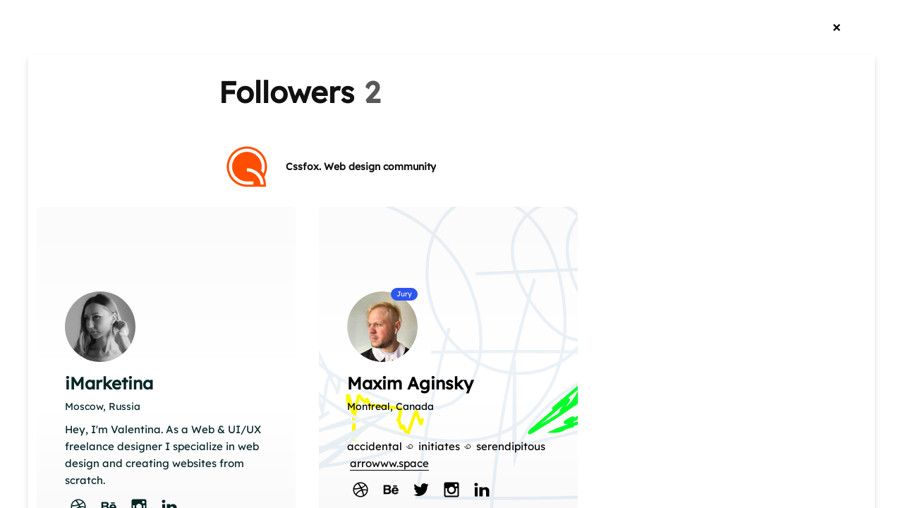

--- FILE ---
content_type: text/html; charset=UTF-8
request_url: https://cssfox.co/=cssfox/followers
body_size: 7881
content:
<!--
  Cssfox - You Deserve It!  Web design community and website awards.
  All handcrafted here. Cssfox version no.8, 2020.
  -->

<!DOCTYPE html>
<html lang="en">
<head>
    <title>Cssfox. Web design community has 2 followers &middot; Cssfox community of web designers and website awards</title>
    <meta charset="UTF-8">
    <meta name="viewport" content="width=device-width">
    <meta name="referrer" content="always">
    <meta name="title" content="Cssfox. Web design community has 2 followers &middot; Cssfox community of web designers and website awards">
            <meta name="description" content="Complete list of community members, who find interesting to follow Cssfox. Web design community's publications." />
        <meta name="google-site-verification" content="F9faMKNL5KmwjXoAsZbbX76PmxxgqmrbjCh7GrYsXnU">
    <meta name="p:domain_verify" content="ef90697c6c8b0589184cf6b75a50bff5">
    <meta name="theme-color" content="#ffffff">
    <meta name="msapplication-TileColor" content="#ffffff">
    <meta name="msapplication-TileImage" content="/appearance/mstile-144x144.png?ver=6.16">	
	<meta name="yandex-verification" content="9869af7e2020f3ae" />
    <meta property="og:locale" content="en_US" />
    <meta property="og:type" content="website" />
    <meta property="og:title" content="Cssfox. Web design community has 2 followers &middot; Cssfox community of web designers and website awards" />
            <meta property="og:description" content="Complete list of community members, who find interesting to follow Cssfox. Web design community's publications." />
        <meta property="og:image" content="https://cssfox.co/uploads/profiles-pictures/2023/08/cssfox-profile-picture.png" />
    <meta property="og:url" content="https://cssfox.co/=cssfox/followers" />
        <meta property="og:site_name" content="Cssfox" />

    <meta name="twitter:card" content="summary_large_image" />
    <meta name="twitter:site" content="@_cssfox" />

    <link rel="canonical" href="https://cssfox.co/=cssfox/followers">
    <link rel="apple-touch-icon" sizes="180x180" href="/appearance/apple-touch-icon.png?ver=6.16">
	<link rel="icon" type="image/png" href="/appearance/favicon-192x192.png?ver=6.16" sizes="192x192">
	<link rel="icon" type="image/png" href="/appearance/favicon-160x160.png?ver=6.16" sizes="160x160">
    <link rel="icon" type="image/png" href="/appearance/favicon-96x96.png?ver=6.16" sizes="96x96">
    <link rel="icon" type="image/png" href="/appearance/favicon-32x32.png?ver=6.16" sizes="32x32">
    <link rel="icon" type="image/png" href="/appearance/favicon-16x16.png?ver=6.16" sizes="16x16">
    <link rel="manifest" href="/manifest.json?ver=6.16">
    <link rel="mask-icon" href="/appearance/safari-pinned-tab.svg?ver=6.16" color="#4067ff">
	<link rel="icon" type="image/x-icon" href="/appearance/favicon.ico?ver=6.16">
    <link rel="fluid-icon" href="/appearance/favicon-512x512.png?ver=6.16" title="Cssfox" />
    <link rel="search" type="application/opensearchdescription+xml" title="Cssfox community search" href="/opensearch.xml">

    <link rel="stylesheet" type="text/css" href="/css/main.css?ver=6.16"/>

            <script src="https://ajax.googleapis.com/ajax/libs/jquery/1.11.3/jquery.min.js"></script>
        <script id="setPageHologram" data-name="followers" type="text/javascript" src="/js/hologram.js?ver=6.16"></script>
        
    <script type="application/ld+json"> {
        "@context": "http://schema.org",
        "@type": "Organization",
        "name": "Cssfox",
        "url": "https://cssfox.co",
        "logo": "https://cssfox.co/appearance/logo.png",
        "sameAs": [
            "https://www.facebook.com/cssfox.co/",
            "https://twitter.com/_cssfox",
            "https://www.pinterest.ca/realcssfox/",
            "https://www.linkedin.com/company/cssfox/" ],
        "potentialAction": {
            "@type": "SearchAction",
            "target": "https://cssfox.co/search-results?q=search_term_string",
            "query-input": "required name=search_term_string"
          } }
    </script>
    
            <script>
            (function(i,s,o,g,r,a,m){i['GoogleAnalyticsObject']=r;i[r]=i[r]||function(){
                (i[r].q=i[r].q||[]).push(arguments)},i[r].l=1*new Date();a=s.createElement(o),
                m=s.getElementsByTagName(o)[0];a.async=1;a.src=g;m.parentNode.insertBefore(a,m)
            })(window,document,'script','https://www.google-analytics.com/analytics.js','ga');
            ga('create', 'UA-55617073-3', 'auto');
            ga('send', 'pageview');
			if ('serviceWorker' in navigator) {
				navigator.serviceWorker
					.register('/service-worker.js')
					.then(function () {})
					.catch(function () {});
					window.addEventListener('appinstalled', function() {
						ga('send', 'event', 'addToHome', 'addToHome-install', 'addToHome', 1);
					});
			}
        </script>
    </head>
<body class="page overlay-page stop-scroll">
      
    
<div class="system-messages-overlay hide">
    <div id="loaderMessage" class="system-messages-wrap foxing-request-wrap hide">
        <p class="almost-there">Almost there</p>
          
    
<svg class="community-mark-in-progress" xmlns="http://www.w3.org/2000/svg" x="0" y="0" viewBox="0 0 285.6 285.6">
    <path class="community-mark-in-progress-hidden" d="M143.1 285.6h50.4l0 0 33.7 0c0-46.4-37.6-84-84.1-84 -0.1 0-0.2 0-0.4 0 -32.5 0-58.8-26.3-58.8-58.8S110.3 84 142.8 84c18.9 0 35.7 8.9 46.4 22.7 -14.7-3.8-30.1-5.8-46-5.8v0c0 0 0 0 0 0 0 0 0 0 0 0h0v0c-23.3-0.2-42.4 18.6-42.4 41.9 0 23.3 19 42.2 42.4 42l0 0c55.7 0 100.8 45.1 100.8 100.8h33.6c0-74.2-60.1-134.4-134.4-134.4l0 0c-0.1 0-0.3 0-0.4 0 -4.6 0-8.4-3.8-8.4-8.4 0-4.6 3.8-8.4 8.4-8.4 0.1 0 0.3 0 0.4 0l0 0c21 0 40.9 4.3 59.1 12 0.7 0.3 1.5 0.6 2.2 1 0.7 0.3 1.3 0.6 2 0.9 0.7 0.3 1.5 0.7 2.2 1 0.6 0.3 1.3 0.6 1.9 0.9 0.7 0.4 1.4 0.7 2.2 1.1 0.6 0.3 1.2 0.6 1.9 1 6.3 3.4 12.4 7.2 18.2 11.5 1.6-6.8 2.4-13.8 2.4-21 0-51-41.4-92.4-92.4-92.4 -51 0-92.4 41.4-92.4 92.4 0 51 41.4 92.4 92.4 92.4 0.1 0 0.2 0 0.4 0 14.9 0 28.3 6.5 37.5 16.8h-37.5c-0.1 0-0.2 0-0.4 0 -60.3 0-109.2-48.9-109.2-109.2S82.5 33.6 142.8 33.6 252 82.5 252 142.8c0 11.5-1.8 22.5-5 32.9 9.3 8.8 17.5 18.7 24.3 29.6 9.2-18.9 14.3-40 14.3-62.4C285.6 63.9 221.6 0 142.8 0 63.9 0 0 63.9 0 142.8s63.9 142.8 142.8 142.8C142.9 285.6 143 285.6 143.1 285.6z"/>
</svg>
        <p>We're foxing your request. <br>Stay cool!</p>
    </div>
</div>  
    
<div class="system-messages-overlay hide">
    <div id="attentionMsg" class="system-messages-wrap system-message-attention-wrap hide">
        <svg class="system-message-exclamation-mark" xmlns="http://www.w3.org/2000/svg" version="1.1" x="0" y="0" viewBox="0 0 135.2 303" xml:space="preserve" height="60"><path d="M67.6 232.5c-19.5 0-35.2 15.8-35.2 35.2 0 19.5 15.8 35.2 35.2 35.2 19.5 0 35.2-15.8 35.2-35.2C102.8 248.3 87.1 232.5 67.6 232.5zM67.6 294c-14.5 0-26.2-11.8-26.2-26.2s11.8-26.2 26.2-26.2c14.5 0 26.2 11.8 26.2 26.2S82.1 294 67.6 294zM135.2 67.6C135.2 30.3 105 0 67.6 0S0 30.3 0 67.6c0 5.9 0.7 11.6 2.2 17h0l29.2 105h0c4.2 16.1 18.8 28.1 36.3 28.1 17.5 0 32.1-11.9 36.3-28.1l0 0c0 0 0 0 0 0l29.2-104.9h0C134.5 79.2 135.2 73.5 135.2 67.6zM124.4 82.3L95.3 187l0 0.1 0 0.1 0 0 0 0c-3.3 12.6-14.6 21.3-27.6 21.3s-24.3-8.8-27.6-21.3l0-0.1 0-0.1L10.8 82.3C9.6 77.5 9 72.6 9 67.6 9 35.3 35.3 9 67.6 9s58.6 26.3 58.6 58.6C126.2 72.6 125.6 77.6 124.4 82.3z"/></svg>
        <p><span id="attentionMsgText">Something went wrong.</span><span id="attentionMsgContactUs"><br> Please try again or <a href="/contact-us">contact us</a> for support.</span></p>
        <div class="elements-group elements-group-no-label">
            <div class="button" id="closeAttentionMsg">Got it</div>
        </div>
    </div>
</div>  
    
<div class="system-messages-overlay hide">
    <div id="successMsg" class="system-messages-wrap system-message-success-wrap hide">
        <p id="successMsgText"></p>
        <svg class="system-message-success-mark" xmlns="http://www.w3.org/2000/svg" version="1.1" x="0" y="0" viewBox="0 0 307.9 239.4" xml:space="preserve"><path d="M298.7 108.6c-12 69.1-72.4 121.8-144.8 121.8S21.1 177.7 9.1 108.6H0c12.1 74.1 76.5 130.8 153.9 130.8 77.4 0 141.9-56.7 153.9-130.8H298.7zM81.2 70.4c19.5 0 35.2-15.8 35.2-35.2C116.5 15.8 100.7 0 81.2 0 61.8 0 46 15.8 46 35.2 46 54.7 61.8 70.4 81.2 70.4zM81.2 9c14.5 0 26.2 11.8 26.2 26.2S95.7 61.4 81.2 61.4C66.8 61.4 55 49.7 55 35.2S66.8 9 81.2 9zM227.2 70.4c19.5 0 35.2-15.8 35.2-35.2 0-19.5-15.8-35.2-35.2-35.2C207.8 0 192 15.8 192 35.2 192 54.7 207.8 70.4 227.2 70.4zM227.2 9c14.5 0 26.2 11.8 26.2 26.2s-11.8 26.2-26.2 26.2c-14.5 0-26.2-11.8-26.2-26.2S212.8 9 227.2 9z"/></svg>
    </div>
</div>
    
<div data-followers-overlay class="overlay follow">
    <div class="overlay-nav">
        <div class="overlay-nav-wrap">
             

<div class="secondary-navigation">
     

<div class="who-we-are">
    <a href="/">
        <div class="who-we-are-logo">
<svg xmlns="http://www.w3.org/2000/svg" version="1.1" x="0px" y="0px" viewBox="0 0 278 278" xml:space="preserve" enable-background="new 0 0 278 278"><path d="M139.46 152.4c-0.14 0-0.28 0-0.42 0 -7.43 0-13.44-6.01-13.44-13.4s6.01-13.4 13.4-13.4c0.18 0 0.32 0 0.46 0 21.13 0.01 41.64 4.19 60.97 12.41 0.77 0.33 1.53 0.66 2.29 1 0.68 0.3 1.36 0.61 2.04 0.92 0.75 0.35 1.5 0.7 2.25 1.06 0.67 0.32 1.33 0.65 2 0.98 0.75 0.38 1.5 0.76 2.24 1.14 0.64 0.33 1.28 0.67 1.92 1.01 4.22 2.27 8.34 4.73 12.33 7.37 0.59-4.13 0.89-8.31 0.89-12.5 0-48.19-39.2-87.39-87.39-87.39S51.61 90.81 51.61 139s39.2 87.39 87.39 87.39l0.36 0c15.72 0 30.76 6.73 41.27 18.46l7.46 8.34 -49.09 0c-62.96 0-114.18-51.22-114.18-114.18C24.82 76.04 76.04 24.82 139 24.82c62.96 0 114.18 51.22 114.18 114.18 0 10.67-1.47 21.21-4.37 31.38 6.51 6.4 12.45 13.36 17.75 20.78 6.79-16.52 10.22-34.03 10.22-52.16C276.78 63.03 214.97 1.22 139 1.22S1.22 63.03 1.22 139 63.03 276.78 139 276.78l0.36 0 78.89 0c-2.59-41.24-36.99-74-78.89-74 -0.12 0.01-0.24 0.01-0.36 0.01 -35.17 0-63.79-28.62-63.79-63.79S103.83 75.21 139 75.21c19.81 0 38.17 8.99 50.37 24.66l8.99 11.56 -14.18-3.65c-14.57-3.74-29.62-5.65-44.74-5.65l-0.23 0c-0.03 0-0.06 0-0.08 0 -9.97 0-19.26 3.82-26.25 10.77C105.86 119.86 102 129.13 102 139c0 9.94 3.89 19.27 10.95 26.27 6.98 6.92 16.22 10.73 26.05 10.73 0.11 0 0.21 0 0.32 0 56.69 0 103.09 44.77 105.71 100.79h23.62C266.01 207.79 209.08 152.46 139.46 152.4z"/></svg></div>
        <div class="who-we-are-site-info">
            <h2 class="who-we-are-site-name">Cssfox</h2>
            <div class="who-we-are-site-description">Web design community</div>
        </div>
    </a>
</div>    <div data-secondary-navigation-close class="secondary-navigation-button secondary-navigation-close-button"> 

<svg xmlns="http://www.w3.org/2000/svg" version="1.1" x="0" y="0" viewBox="0 0 203 203" xml:space="preserve"><polygon class="st0" points="203 168.6 136 101.5 203 34.5 168.6 0 101.5 67.1 34.5 0 0 34.5 67.1 101.5 0 168.6 34.5 203 101.5 136 168.6 203 "/></svg></div>
    </div>        </div>    
    </div>
    <div data-follow-document class="overlay-wrap">
        <div class="canvas">
            <div class="canvas-two">
                <h1 class="elegant-title">Followers <span data-follow-count class="elegant-title-amount">2</span></h1>
                <div class="member-appearance member-appearance-big">
                    <span class="member-appearance-profile-picture">
                        <img src='/uploads/profiles-pictures/2023/08/cssfox-profile-picture.png' alt=''>                         

<div class="member-appearance-summary">
    <div class="member-appearance member-appearance-small">
                    <span class="member-appearance-profile-picture">
                <img src='/uploads/profiles-pictures/2023/08/cssfox-profile-picture.png' alt=''>            </span>
                <div class="member-appearance-info">
            <h2 class="member-appearance-name"><a href="/=cssfox">Cssfox. Web design community</a></h2>
                    </div>
    </div>

        <div class="member-appearance-summary-following-followers">
        <a class="MASFF-link" href="/=cssfox/following" data-following="7401" style="display: none;">Following <span>0</span></a><span class="middot-separator" data-follow-delimiter="7401" style="display: none;"></span><a class="MASFF-link" href="/=cssfox/followers" data-followers="7401">Followers <span>2</span></a>
    </div>
            <div class="member-appearance-summary-about-you">
            <p>Web design it's what we are</p>        </div>
    </div>                    </span>
                    <div class="member-appearance-info">
                        <h2 class="member-appearance-name"><a href="/=cssfox">Cssfox. Web design community</a></h2>
                                            </div>
                </div>
            </div>
            <div class="flex" data-follow-users style="width: 100%;">
                
<div data-follow-user="7340" class="members-single-wrap member">
	<div style="" class="page-display-metadata member-semi-transparent-overlay user-content-imarketina">
		<div class="page-display-metadata-overlay user-overlay-imarketina">&nbsp;</div>
		<div class="profile-picture">
            <img src='/uploads/profiles-pictures/2023/07/imarketina-profile-picture.jpg' alt=''>            		</div>
		<h2 class="page-display-title">
            <a href="/=imarketina">iMarketina</a>
			        </h2>
		<div class="page-display-metadata-account-type-location">
            Moscow, Russia        </div>
		<div class="page-display-description">
			<div class="text-wrap"><p>Hey, I'm Valentina. As a Web &amp; UI/UX freelance designer I specialize in web design and creating websites from scratch.</p></div>		</div>
		            <div class="social-links-wrap">
                                    <a class="social-links" href="https://dribbble.com/imarketina"
                       target="_blank">
<svg class="user-content-imarketina" xmlns="http://www.w3.org/2000/svg" version="1.1" x="0" y="0" viewBox="0 0 52.25 52.25" xml:space="preserve"><path d="M43.04 18.99c-0.46-1.09-1.03-2.13-1.69-3.11 -0.65-0.97-1.41-1.88-2.24-2.71 -0.83-0.83-1.74-1.58-2.71-2.24 -0.98-0.66-2.03-1.23-3.11-1.69 -1.11-0.47-2.27-0.83-3.45-1.07 -1.21-0.25-2.45-0.38-3.69-0.38 -1.24 0-2.49 0.13-3.69 0.38 -1.18 0.24-2.34 0.6-3.45 1.07 -1.09 0.46-2.13 1.03-3.12 1.69 -0.97 0.66-1.88 1.41-2.71 2.24 -0.83 0.83-1.58 1.74-2.24 2.71 -0.66 0.98-1.23 2.03-1.69 3.11 -0.47 1.11-0.83 2.27-1.07 3.45 -0.25 1.21-0.37 2.45-0.37 3.69 0 1.25 0.13 2.49 0.37 3.7 0.24 1.18 0.6 2.34 1.07 3.44 0.46 1.09 1.03 2.14 1.69 3.12 0.66 0.97 1.41 1.88 2.24 2.71 0.83 0.83 1.74 1.58 2.71 2.24 0.98 0.66 2.03 1.23 3.12 1.69 1.11 0.47 2.27 0.83 3.45 1.07 1.21 0.25 2.45 0.38 3.69 0.38 1.24 0 2.48-0.13 3.69-0.38 1.18-0.24 2.34-0.6 3.45-1.07 1.09-0.46 2.13-1.03 3.11-1.69 0.97-0.66 1.88-1.41 2.71-2.24 0.83-0.83 1.58-1.74 2.24-2.71 0.66-0.98 1.23-2.03 1.69-3.12 0.47-1.11 0.83-2.27 1.07-3.44 0.25-1.21 0.37-2.45 0.37-3.7 0-1.24-0.13-2.48-0.37-3.69C43.87 21.26 43.51 20.1 43.04 18.99zM26.15 10.47c3.96 0 7.58 1.48 10.34 3.91 -0.04 0.06-2.27 3.45-8.18 5.67 -2.68-4.92-5.62-8.83-5.85-9.14C23.64 10.62 24.88 10.47 26.15 10.47zM22.4 10.92C22.4 10.92 22.39 10.93 22.4 10.92c0 0-0.02 0.01-0.05 0.01C22.36 10.93 22.38 10.93 22.4 10.92zM19.46 11.96c0.21 0.28 3.11 4.2 5.82 9.02 -7.52 2-14.05 1.92-14.46 1.91C11.84 18.05 15.1 14.03 19.46 11.96zM14.5 36.59c-2.49-2.77-4.01-6.44-4.01-10.47 0-0.17 0.01-0.33 0.01-0.49 0.28 0.01 8.02 0.18 16.08-2.23 0.45 0.88 0.88 1.77 1.27 2.66 -0.21 0.06-0.41 0.12-0.62 0.19C18.78 28.98 14.49 36.58 14.5 36.59 14.49 36.58 14.5 36.59 14.5 36.59zM26.15 41.79c-3.7 0-7.1-1.29-9.78-3.43 -0.06-0.04-0.12-0.1-0.2-0.16 0.08 0.06 0.14 0.12 0.2 0.16 0.09 0.07 0.15 0.11 0.15 0.11s3-6.55 12.29-9.78c0.03-0.01 0.07-0.02 0.11-0.03 2.2 5.72 3.11 10.52 3.34 11.89C30.38 41.34 28.31 41.79 26.15 41.79zM34.9 39.11c-0.16-0.94-0.99-5.54-3.05-11.18 5.06-0.81 9.44 0.58 9.76 0.68C40.91 32.98 38.41 36.74 34.9 39.11zM30.9 25.46c-0.11-0.27-0.22-0.54-0.34-0.81 -0.33-0.77-0.68-1.53-1.04-2.27 6.18-2.52 8.69-6.15 8.72-6.2 2.2 2.67 3.53 6.07 3.56 9.79C41.58 25.92 36.28 24.78 30.9 25.46z"/></svg>
</a>
                                    <a class="social-links" href="https://www.behance.net/imarketina"
                       target="_blank">
<svg class="user-content-imarketina" xmlns="http://www.w3.org/2000/svg" version="1.1" x="0" y="0" viewBox="0 0 52.25 52.25" xml:space="preserve"><path d="M23.38 25.03c0.76-0.38 1.34-0.81 1.73-1.27 0.7-0.83 1.05-1.93 1.05-3.29 0-1.32-0.35-2.46-1.04-3.41 -1.15-1.55-3.11-2.34-5.87-2.38H8.31v22.33h10.2c1.15 0 2.21-0.1 3.2-0.3 0.98-0.2 1.84-0.58 2.56-1.12 0.64-0.48 1.18-1.06 1.6-1.76 0.67-1.05 1.01-2.24 1.01-3.56 0-1.28-0.3-2.38-0.88-3.27C25.4 26.1 24.53 25.44 23.38 25.03zM12.82 18.56h4.93c1.08 0 1.98 0.12 2.68 0.35 0.81 0.34 1.21 1.02 1.21 2.07 0 0.93-0.31 1.59-0.92 1.96 -0.62 0.37-1.42 0.55-2.4 0.55h-5.51V18.56zM20.61 32.74c-0.54 0.26-1.31 0.39-2.29 0.39h-5.5v-5.96h5.57c0.97 0.01 1.73 0.14 2.26 0.38 0.96 0.44 1.44 1.23 1.44 2.4C22.1 31.33 21.6 32.25 20.61 32.74z"/><rect x="31.72" y="15.72" width="9.7" height="2.78"/><path d="M43.45 23.27c-0.76-1.11-1.72-1.93-2.89-2.44 -1.17-0.52-2.48-0.78-3.94-0.78 -2.45 0-4.45 0.77-5.99 2.29 -1.54 1.53-2.3 3.72-2.3 6.58 0 3.05 0.85 5.26 2.56 6.61 1.7 1.36 3.67 2.03 5.9 2.03 2.7 0 4.8-0.8 6.3-2.41 0.96-1.01 1.5-2.01 1.62-2.99h-4.47c-0.26 0.48-0.56 0.86-0.9 1.14 -0.62 0.5-1.43 0.76-2.43 0.76 -0.94 0-1.75-0.21-2.41-0.62 -1.1-0.67-1.68-1.83-1.75-3.48h12.2c0.02-1.43-0.03-2.52-0.15-3.28C44.59 25.4 44.14 24.26 43.45 23.27zM32.85 27.12c0.16-1.08 0.55-1.93 1.17-2.56 0.62-0.63 1.49-0.94 2.61-0.94 1.03 0 1.9 0.3 2.6 0.89 0.69 0.6 1.09 1.46 1.17 2.61H32.85z"/></svg>
</a>
                                    <a class="social-links" href="https://www.instagram.com/imarketina"
                       target="_blank">
<svg class="user-content-imarketina" xmlns="http://www.w3.org/2000/svg" version="1.1" x="0" y="0" viewBox="0 0 52.25 52.25" enable-background="new 0 0 52.25 52.25" xml:space="preserve"><path d="M40.098 7.793H12.152c-2.407 0-4.358 1.947-4.358 4.348v27.967c0 2.401 1.951 4.348 4.358 4.348h27.947c2.407 0 4.358-1.947 4.358-4.348V12.141C44.457 9.74 42.505 7.793 40.098 7.793zM34.145 13.522c0-0.632 0.513-1.146 1.146-1.146h3.437c0.632 0 1.146 0.513 1.146 1.146v3.437c0 0.632-0.513 1.146-1.146 1.146h-3.437c-0.632 0-1.146-0.513-1.146-1.146V13.522zM26.167 19.134c3.894 0 7.051 3.15 7.051 7.034 0 3.885-3.157 7.035-7.051 7.035 -3.893 0-7.05-3.15-7.05-7.035C19.118 22.283 22.274 19.134 26.167 19.134zM41.019 39.874c0 0.632-0.513 1.146-1.146 1.146H12.376c-0.632 0-1.146-0.513-1.146-1.146V22.688h4.583c-0.597 0.859-0.799 2.462-0.799 3.479 0 6.135 5.003 11.127 11.152 11.127 6.15 0 11.154-4.992 11.154-11.127 0-1.017-0.144-2.596-0.885-3.479h4.583V39.874z"/></svg>
</a>
                                    <a class="social-links" href="https://www.linkedin.com/in/imarketina/"
                       target="_blank">
<svg class="user-content-imarketina" xmlns="http://www.w3.org/2000/svg" version="1.1" x="0" y="0" viewBox="0 0 52.25 52.25" xml:space="preserve"><rect x="8.61" y="20.11" width="7.19" height="22.78"/><path d="M35.45 19.89c-4.12 0-6.7 2.23-7.18 3.79v-3.58h-8.08c0.1 1.9 0 22.78 0 22.78h8.08V30.56c0-0.69-0.03-1.37 0.18-1.86 0.56-1.37 1.75-2.79 3.89-2.79 2.8 0 4.08 2.11 4.08 5.19v11.79h8.15V30.23C44.57 23.17 40.56 19.89 35.45 19.89zM12.07 9.36c-2.65 0-4.39 1.71-4.39 3.96 0 2.21 1.69 3.95 4.29 3.95h0.05c2.7 0 4.39-1.75 4.39-3.96C16.36 11.06 14.72 9.36 12.07 9.36z"/></svg>
</a>
                            </div>
        		<div class="page-display-metadata-following-followers">
            <a data-following="7340" href="/=imarketina/following">Following <strong>3</strong></a>
            <span data-follow-delimiter="7340" class="middot-separator"></span>
            <a data-followers="7340" href="/=imarketina/followers">Followers <strong>1</strong></a>
        </div>
	</div>
</div>
<div data-follow-user="95" class="members-single-wrap member">
	<div style="background:url(/uploads/portfolios-covers/2023/07/maxim-aginsky-portfolio-cover-art.svg) center; background-size:cover;" class="page-display-metadata member-semi-transparent-overlay user-content-maxim-aginsky">
		<div class="page-display-metadata-overlay user-overlay-maxim-aginsky">&nbsp;</div>
		<div class="profile-picture">
            <img src='/uploads/profiles-pictures/2023/06/maxim-aginsky-profile-picture.jpg' alt=''>             


<a href="/members/jury" class="jury-badge">Jury</a>		</div>
		<h2 class="page-display-title">
            <a href="/=maxim-aginsky">Maxim Aginsky</a>
			        </h2>
		<div class="page-display-metadata-account-type-location">
            Montreal, Canada        </div>
		<div class="page-display-description">
			<div class="text-wrap"><p><br></p><p>accidental ꩜ initiates ꩜ serendipitous<br></p><p> <a href="https://arrowww.space/" target="_blank">arrowww.space</a></p></div>		</div>
		            <div class="social-links-wrap">
                                    <a class="social-links" href="https://dribbble.com/maxim-aginsky"
                       target="_blank">
<svg class="user-content-maxim-aginsky" xmlns="http://www.w3.org/2000/svg" version="1.1" x="0" y="0" viewBox="0 0 52.25 52.25" xml:space="preserve"><path d="M43.04 18.99c-0.46-1.09-1.03-2.13-1.69-3.11 -0.65-0.97-1.41-1.88-2.24-2.71 -0.83-0.83-1.74-1.58-2.71-2.24 -0.98-0.66-2.03-1.23-3.11-1.69 -1.11-0.47-2.27-0.83-3.45-1.07 -1.21-0.25-2.45-0.38-3.69-0.38 -1.24 0-2.49 0.13-3.69 0.38 -1.18 0.24-2.34 0.6-3.45 1.07 -1.09 0.46-2.13 1.03-3.12 1.69 -0.97 0.66-1.88 1.41-2.71 2.24 -0.83 0.83-1.58 1.74-2.24 2.71 -0.66 0.98-1.23 2.03-1.69 3.11 -0.47 1.11-0.83 2.27-1.07 3.45 -0.25 1.21-0.37 2.45-0.37 3.69 0 1.25 0.13 2.49 0.37 3.7 0.24 1.18 0.6 2.34 1.07 3.44 0.46 1.09 1.03 2.14 1.69 3.12 0.66 0.97 1.41 1.88 2.24 2.71 0.83 0.83 1.74 1.58 2.71 2.24 0.98 0.66 2.03 1.23 3.12 1.69 1.11 0.47 2.27 0.83 3.45 1.07 1.21 0.25 2.45 0.38 3.69 0.38 1.24 0 2.48-0.13 3.69-0.38 1.18-0.24 2.34-0.6 3.45-1.07 1.09-0.46 2.13-1.03 3.11-1.69 0.97-0.66 1.88-1.41 2.71-2.24 0.83-0.83 1.58-1.74 2.24-2.71 0.66-0.98 1.23-2.03 1.69-3.12 0.47-1.11 0.83-2.27 1.07-3.44 0.25-1.21 0.37-2.45 0.37-3.7 0-1.24-0.13-2.48-0.37-3.69C43.87 21.26 43.51 20.1 43.04 18.99zM26.15 10.47c3.96 0 7.58 1.48 10.34 3.91 -0.04 0.06-2.27 3.45-8.18 5.67 -2.68-4.92-5.62-8.83-5.85-9.14C23.64 10.62 24.88 10.47 26.15 10.47zM22.4 10.92C22.4 10.92 22.39 10.93 22.4 10.92c0 0-0.02 0.01-0.05 0.01C22.36 10.93 22.38 10.93 22.4 10.92zM19.46 11.96c0.21 0.28 3.11 4.2 5.82 9.02 -7.52 2-14.05 1.92-14.46 1.91C11.84 18.05 15.1 14.03 19.46 11.96zM14.5 36.59c-2.49-2.77-4.01-6.44-4.01-10.47 0-0.17 0.01-0.33 0.01-0.49 0.28 0.01 8.02 0.18 16.08-2.23 0.45 0.88 0.88 1.77 1.27 2.66 -0.21 0.06-0.41 0.12-0.62 0.19C18.78 28.98 14.49 36.58 14.5 36.59 14.49 36.58 14.5 36.59 14.5 36.59zM26.15 41.79c-3.7 0-7.1-1.29-9.78-3.43 -0.06-0.04-0.12-0.1-0.2-0.16 0.08 0.06 0.14 0.12 0.2 0.16 0.09 0.07 0.15 0.11 0.15 0.11s3-6.55 12.29-9.78c0.03-0.01 0.07-0.02 0.11-0.03 2.2 5.72 3.11 10.52 3.34 11.89C30.38 41.34 28.31 41.79 26.15 41.79zM34.9 39.11c-0.16-0.94-0.99-5.54-3.05-11.18 5.06-0.81 9.44 0.58 9.76 0.68C40.91 32.98 38.41 36.74 34.9 39.11zM30.9 25.46c-0.11-0.27-0.22-0.54-0.34-0.81 -0.33-0.77-0.68-1.53-1.04-2.27 6.18-2.52 8.69-6.15 8.72-6.2 2.2 2.67 3.53 6.07 3.56 9.79C41.58 25.92 36.28 24.78 30.9 25.46z"/></svg>
</a>
                                    <a class="social-links" href="https://www.behance.net/maximaginsky"
                       target="_blank">
<svg class="user-content-maxim-aginsky" xmlns="http://www.w3.org/2000/svg" version="1.1" x="0" y="0" viewBox="0 0 52.25 52.25" xml:space="preserve"><path d="M23.38 25.03c0.76-0.38 1.34-0.81 1.73-1.27 0.7-0.83 1.05-1.93 1.05-3.29 0-1.32-0.35-2.46-1.04-3.41 -1.15-1.55-3.11-2.34-5.87-2.38H8.31v22.33h10.2c1.15 0 2.21-0.1 3.2-0.3 0.98-0.2 1.84-0.58 2.56-1.12 0.64-0.48 1.18-1.06 1.6-1.76 0.67-1.05 1.01-2.24 1.01-3.56 0-1.28-0.3-2.38-0.88-3.27C25.4 26.1 24.53 25.44 23.38 25.03zM12.82 18.56h4.93c1.08 0 1.98 0.12 2.68 0.35 0.81 0.34 1.21 1.02 1.21 2.07 0 0.93-0.31 1.59-0.92 1.96 -0.62 0.37-1.42 0.55-2.4 0.55h-5.51V18.56zM20.61 32.74c-0.54 0.26-1.31 0.39-2.29 0.39h-5.5v-5.96h5.57c0.97 0.01 1.73 0.14 2.26 0.38 0.96 0.44 1.44 1.23 1.44 2.4C22.1 31.33 21.6 32.25 20.61 32.74z"/><rect x="31.72" y="15.72" width="9.7" height="2.78"/><path d="M43.45 23.27c-0.76-1.11-1.72-1.93-2.89-2.44 -1.17-0.52-2.48-0.78-3.94-0.78 -2.45 0-4.45 0.77-5.99 2.29 -1.54 1.53-2.3 3.72-2.3 6.58 0 3.05 0.85 5.26 2.56 6.61 1.7 1.36 3.67 2.03 5.9 2.03 2.7 0 4.8-0.8 6.3-2.41 0.96-1.01 1.5-2.01 1.62-2.99h-4.47c-0.26 0.48-0.56 0.86-0.9 1.14 -0.62 0.5-1.43 0.76-2.43 0.76 -0.94 0-1.75-0.21-2.41-0.62 -1.1-0.67-1.68-1.83-1.75-3.48h12.2c0.02-1.43-0.03-2.52-0.15-3.28C44.59 25.4 44.14 24.26 43.45 23.27zM32.85 27.12c0.16-1.08 0.55-1.93 1.17-2.56 0.62-0.63 1.49-0.94 2.61-0.94 1.03 0 1.9 0.3 2.6 0.89 0.69 0.6 1.09 1.46 1.17 2.61H32.85z"/></svg>
</a>
                                    <a class="social-links" href="https://twitter.com/maxim_aginsky"
                       target="_blank">
<svg class="user-content-maxim-aginsky" xmlns="http://www.w3.org/2000/svg" version="1.1" x="0" y="0" viewBox="0 0 52.25 52.25" enable-background="new 0 0 52.25 52.25" xml:space="preserve"><path d="M43.819 11.096c-1.486 0.902-3.128 1.558-4.883 1.909 -1.398-1.531-3.397-2.487-5.608-2.487 -4.241 0-7.681 3.528-7.681 7.879 0 0.618 0.066 1.217 0.198 1.794 -6.386-0.329-12.047-3.463-15.839-8.235 -0.662 1.168-1.04 2.523-1.04 3.965 0 2.732 1.356 5.144 3.418 6.558 -1.257-0.038-2.445-0.397-3.482-0.983v0.097c0 3.819 2.649 7.004 6.166 7.726 -0.644 0.185-1.323 0.277-2.025 0.277 -0.495 0-0.978-0.047-1.447-0.14 0.978 3.129 3.814 5.408 7.178 5.469 -2.629 2.115-5.944 3.375-9.543 3.375 -0.62 0-1.233-0.036-1.833-0.108 3.401 2.232 7.441 3.537 11.779 3.537 14.136 0 21.863-12.004 21.863-22.417 0-0.343-0.007-0.685-0.02-1.021 1.501-1.111 2.805-2.498 3.832-4.078 -1.376 0.627-2.858 1.05-4.412 1.24C42.027 14.48 43.245 12.936 43.819 11.096z"/></svg>
</a>
                                    <a class="social-links" href="https://www.instagram.com/maximaginsky/"
                       target="_blank">
<svg class="user-content-maxim-aginsky" xmlns="http://www.w3.org/2000/svg" version="1.1" x="0" y="0" viewBox="0 0 52.25 52.25" enable-background="new 0 0 52.25 52.25" xml:space="preserve"><path d="M40.098 7.793H12.152c-2.407 0-4.358 1.947-4.358 4.348v27.967c0 2.401 1.951 4.348 4.358 4.348h27.947c2.407 0 4.358-1.947 4.358-4.348V12.141C44.457 9.74 42.505 7.793 40.098 7.793zM34.145 13.522c0-0.632 0.513-1.146 1.146-1.146h3.437c0.632 0 1.146 0.513 1.146 1.146v3.437c0 0.632-0.513 1.146-1.146 1.146h-3.437c-0.632 0-1.146-0.513-1.146-1.146V13.522zM26.167 19.134c3.894 0 7.051 3.15 7.051 7.034 0 3.885-3.157 7.035-7.051 7.035 -3.893 0-7.05-3.15-7.05-7.035C19.118 22.283 22.274 19.134 26.167 19.134zM41.019 39.874c0 0.632-0.513 1.146-1.146 1.146H12.376c-0.632 0-1.146-0.513-1.146-1.146V22.688h4.583c-0.597 0.859-0.799 2.462-0.799 3.479 0 6.135 5.003 11.127 11.152 11.127 6.15 0 11.154-4.992 11.154-11.127 0-1.017-0.144-2.596-0.885-3.479h4.583V39.874z"/></svg>
</a>
                                    <a class="social-links" href="https://www.linkedin.com/in/maximaginsky"
                       target="_blank">
<svg class="user-content-maxim-aginsky" xmlns="http://www.w3.org/2000/svg" version="1.1" x="0" y="0" viewBox="0 0 52.25 52.25" xml:space="preserve"><rect x="8.61" y="20.11" width="7.19" height="22.78"/><path d="M35.45 19.89c-4.12 0-6.7 2.23-7.18 3.79v-3.58h-8.08c0.1 1.9 0 22.78 0 22.78h8.08V30.56c0-0.69-0.03-1.37 0.18-1.86 0.56-1.37 1.75-2.79 3.89-2.79 2.8 0 4.08 2.11 4.08 5.19v11.79h8.15V30.23C44.57 23.17 40.56 19.89 35.45 19.89zM12.07 9.36c-2.65 0-4.39 1.71-4.39 3.96 0 2.21 1.69 3.95 4.29 3.95h0.05c2.7 0 4.39-1.75 4.39-3.96C16.36 11.06 14.72 9.36 12.07 9.36z"/></svg>
</a>
                            </div>
        		<div class="page-display-metadata-following-followers">
            <a data-following="95" href="/=maxim-aginsky/following">Following <strong>36</strong></a>
            <span data-follow-delimiter="95" class="middot-separator"></span>
            <a data-followers="95" href="/=maxim-aginsky/followers">Followers <strong>21</strong></a>
        </div>
	</div>
</div>            </div>
             

<div data-loading class="loading-wrap" style="display: none;">
    <div class="spin"></div>
    <div>Loading</div>
</div>            <div class="clear-both">&nbsp;</div>
            <div class="decoration-line">&nbsp;</div>
        </div>
    </div>
    <div class="overlay-footer">
	     

<div class="who-we-are">
    <a href="/">
        <div class="who-we-are-logo">
<svg xmlns="http://www.w3.org/2000/svg" version="1.1" x="0px" y="0px" viewBox="0 0 278 278" xml:space="preserve" enable-background="new 0 0 278 278"><path d="M139.46 152.4c-0.14 0-0.28 0-0.42 0 -7.43 0-13.44-6.01-13.44-13.4s6.01-13.4 13.4-13.4c0.18 0 0.32 0 0.46 0 21.13 0.01 41.64 4.19 60.97 12.41 0.77 0.33 1.53 0.66 2.29 1 0.68 0.3 1.36 0.61 2.04 0.92 0.75 0.35 1.5 0.7 2.25 1.06 0.67 0.32 1.33 0.65 2 0.98 0.75 0.38 1.5 0.76 2.24 1.14 0.64 0.33 1.28 0.67 1.92 1.01 4.22 2.27 8.34 4.73 12.33 7.37 0.59-4.13 0.89-8.31 0.89-12.5 0-48.19-39.2-87.39-87.39-87.39S51.61 90.81 51.61 139s39.2 87.39 87.39 87.39l0.36 0c15.72 0 30.76 6.73 41.27 18.46l7.46 8.34 -49.09 0c-62.96 0-114.18-51.22-114.18-114.18C24.82 76.04 76.04 24.82 139 24.82c62.96 0 114.18 51.22 114.18 114.18 0 10.67-1.47 21.21-4.37 31.38 6.51 6.4 12.45 13.36 17.75 20.78 6.79-16.52 10.22-34.03 10.22-52.16C276.78 63.03 214.97 1.22 139 1.22S1.22 63.03 1.22 139 63.03 276.78 139 276.78l0.36 0 78.89 0c-2.59-41.24-36.99-74-78.89-74 -0.12 0.01-0.24 0.01-0.36 0.01 -35.17 0-63.79-28.62-63.79-63.79S103.83 75.21 139 75.21c19.81 0 38.17 8.99 50.37 24.66l8.99 11.56 -14.18-3.65c-14.57-3.74-29.62-5.65-44.74-5.65l-0.23 0c-0.03 0-0.06 0-0.08 0 -9.97 0-19.26 3.82-26.25 10.77C105.86 119.86 102 129.13 102 139c0 9.94 3.89 19.27 10.95 26.27 6.98 6.92 16.22 10.73 26.05 10.73 0.11 0 0.21 0 0.32 0 56.69 0 103.09 44.77 105.71 100.79h23.62C266.01 207.79 209.08 152.46 139.46 152.4z"/></svg></div>
        <div class="who-we-are-site-info">
            <h2 class="who-we-are-site-name">Cssfox</h2>
            <div class="who-we-are-site-description">Web design community</div>
        </div>
    </a>
</div>    </div>
</div><style id='pageUserCSS'>.user-content-cssfox,.user-content-maxim-aginsky{color:rgb(0,0,0);fill:rgb(0,0,0)!important}.user-overlay-cssfox{background-color:rgba(0,136,69,0)!important}.user-content-imarketina{color:rgb(5,38,38);fill:rgb(5,38,38)!important}.user-overlay-imarketina,.user-overlay-maxim-aginsky{background-color:rgba(0,0,0,0)!important}</style></body>
</html>

--- FILE ---
content_type: image/svg+xml
request_url: https://cssfox.co/uploads/portfolios-covers/2023/07/maxim-aginsky-portfolio-cover-art.svg
body_size: 35825
content:
<?xml version="1.0" encoding="utf-8"?>
<!-- Generator: Adobe Illustrator 27.7.0, SVG Export Plug-In . SVG Version: 6.00 Build 0)  -->
<svg version="1.1" xmlns="http://www.w3.org/2000/svg" xmlns:xlink="http://www.w3.org/1999/xlink" x="0px" y="0px"
	 viewBox="0 0 2319 454" style="enable-background:new 0 0 2319 454;" xml:space="preserve">
<style type="text/css">
	.st0{display:none;}
	.st1{display:inline;}
	.st2{fill:none;stroke:#F200FF;stroke-width:4;stroke-miterlimit:10;}
	.st3{fill:none;stroke:#00FF2A;stroke-width:4;stroke-miterlimit:10;}
	.st4{fill:none;stroke:#FFF800;stroke-width:4;stroke-miterlimit:10;}
	.st5{fill:none;stroke:#FF0D64;stroke-width:4;stroke-miterlimit:10;}
	.st6{fill:none;stroke:#000000;stroke-width:4;stroke-miterlimit:10;}
	.st7{fill:none;stroke:#EBF2F7;stroke-width:4;stroke-miterlimit:10;}
</style>
<g id="Layer_1" class="st0">
	<g id="Layer_4" class="st1">
		<path class="st2" d="M390.92,83.99l-148.65,22.89c-0.81,0.13-0.73,1.32,0.1,1.33l66.62,0.46c0.7,0,0.92,0.95,0.3,1.27l-11.61,5.83
			c-0.69,0.35-0.34,1.39,0.42,1.26l103.81-18.28c0.83-0.15,1.11,1.06,0.31,1.3l-98.55,29.9c-0.81,0.24-1.23-0.92-0.46-1.25
			l107.87-46.74c-46.31,25.43-97.29,42.33-149.62,49.61c-0.79,0.11-1.08-1-0.34-1.29L289.83,119c0.8-0.31,1.31,0.85,0.54,1.23
			l-96.99,46.73c22.36-11.03,44.72-22.06,67.07-33.09l-82.86,45.66c-0.7,0.38-0.26,1.44,0.5,1.23l140.37-39.18
			c0.82-0.23,1.21,0.98,0.41,1.27l-66.05,24.41l96.98-33.27c0.8-0.27,1.27,0.89,0.5,1.25c-56.39,26.17-115.06,47.4-175.14,63.37
			c-0.83,0.22-1.2-1-0.4-1.28l165.94-58.88c0.77-0.27,1.27,0.81,0.55,1.21l-52.12,29.21c-0.75,0.42-0.17,1.55,0.6,1.19l63.84-29.14
			c0.48-0.22,1.01,0.17,0.94,0.7l-8.27,62.84c-0.1,0.76-1.19,0.78-1.32,0.03l-15.3-87.86c-0.14-0.81-1.33-0.7-1.33,0.12l0.3,99.47
			c0,0.73,1.02,0.93,1.29,0.26c26.7-64.55,35.51-136.4,25.17-205.49c8.41,43.68,13.14,88.07,14.13,132.54
			c0.02,0.78-1.1,0.95-1.32,0.2l-8.84-29.94L374.77,169c0.19,0.68,1.18,0.63,1.3-0.06l4.94-27.39c0.12-0.69,1.09-0.75,1.3-0.08
			l1,3.2c0.21,0.68,1.19,0.6,1.3-0.1l1.32-8.72c0.12-0.8,1.3-0.74,1.33,0.07l1.91,46.27l0.22-20.08c0.01-0.83,1.21-0.91,1.33-0.09
			l5.23,36.62c0.11,0.78,1.25,0.76,1.33-0.03l5.96-62.44c0.07-0.77,1.17-0.82,1.32-0.07l14.11,70.77c0.16,0.78,1.3,0.68,1.32-0.11
			l0.9-35.03c0.02-0.86,1.29-0.88,1.34-0.02l2.82,51.89c0.05,0.84,1.29,0.84,1.34,0l1.94-37.6c0.04-0.72,1.03-0.88,1.29-0.21
			l11.57,29.28c0.27,0.68,1.27,0.5,1.29-0.23l1.22-43.63c0.02-0.79,1.16-0.89,1.32-0.12l6.37,30.99c0.16,0.77,1.28,0.69,1.32-0.1
			l2.29-39.97c0.05-0.82,1.24-0.85,1.33-0.04l5.47,49.04c0.09,0.78,1.21,0.8,1.33,0.02l8.07-54.33c0.1-0.7,1.08-0.78,1.3-0.11
			l16,49.41"/>
		<path class="st3" d="M862,249.5l-10.98,8.13c-0.43,0.32-1.04,0.03-1.07-0.51l-0.39-9.42c-1.44,26.37,1.6,52.97,8.93,78.34
			c0.19,0.66,1.14,0.64,1.3-0.03c6.94-29.22-0.72-61.58-20.05-84.57c-0.4-0.47-1.18-0.19-1.19,0.43L838,290.14l-0.15-3.14
			c-0.03-0.71-1.01-0.88-1.29-0.22l-0.6,1.44c-0.19,0.46-0.8,0.56-1.13,0.18l-17.75-20.64c-0.36-0.42-1.04-0.25-1.16,0.29
			l-3.26,14.31c-0.13,0.56-0.86,0.71-1.2,0.24l-2.02-2.83c-0.38-0.53-1.21-0.27-1.21,0.38l-0.26,28.31c-0.01,0.64-0.82,0.91-1.2,0.4
			l-7.77-10.2c-0.39-0.51-1.2-0.24-1.2,0.4l-0.09,23.08c0,0.67-0.88,0.92-1.23,0.35l-12.94-20.48c-0.34-0.54-1.18-0.34-1.23,0.3
			L781,317.86c-0.06,0.68-0.98,0.85-1.27,0.23l-4-8.48l8.32,27.13c0.21,0.68,1.18,0.61,1.3-0.09l0.54-3.26
			c0.13-0.77,1.24-0.73,1.32,0.05c0.95,9.57,4.67,18.87,10.64,26.42c0.38,0.49,1.17,0.21,1.19-0.41l0.61-25.4
			c0.02-0.75,1.06-0.91,1.3-0.2l4.09,12.15c0.24,0.71,1.29,0.55,1.3-0.2l0.22-12.39c0.01-0.8,1.17-0.9,1.33-0.12l2.02,10.14
			c0.14,0.69,1.12,0.73,1.3,0.04l1.46-5.44c0.14-0.53,0.84-0.67,1.17-0.24l9.37,12.08c0.18,0.23,0.5,0.33,0.77,0.22
			c12.65-4.76,20.63-19.6,17.53-32.77c-0.79,7.36,10.45,14.11,15.74,4.16c0.02-0.04,0.04-0.09,0.06-0.14
			c3.49-10.51-8.69-14.04-13.64-8.78c-0.15,0.16-0.21,0.4-0.16,0.62c1.49,6.13,2.98,12.27,4.47,18.4c0.18,0.74,1.25,0.65,1.32-0.1
			l0.66-8.07l1.04-14.98c0.06-0.8,1.21-0.84,1.33-0.05l2.19,14.34c0.02-1.39,0.03-2.78,0.05-4.17l-2.74,13.05
			c-0.13,0.6-0.93,0.73-1.24,0.19l-10.01-17.69c-0.35-0.62-1.3-0.33-1.25,0.38l0.38,5.12c0.03,0.46,0.52,0.77,0.93,0.57
			c1.94-0.97,3.05-3.51,2.24-5.56c-0.68,4.37-1.36,8.74-2.04,13.12"/>
		<path class="st3" d="M1301.3,246.62c-1.19,0.62-1.02,2.47-0.1,3.29c0.34,0.3,0.26,0.85-0.13,1.07l-7.65,4.28
			c-0.7,0.39-1.38-0.57-0.76-1.09l32.85-28.17c0.5-0.43,1.24,0.04,1.09,0.68c-3.45,13.84-12.96,26.08-25.56,32.77
			c10.33-6.6,20.66-13.21,30.99-19.81c-22.26,16.37-45.42,31.52-69.34,45.37c-0.7,0.41-1.39-0.57-0.77-1.09l47.97-40.61
			c0.59-0.5,1.42,0.23,0.99,0.88l-9.32,14.16c-0.42,0.64,0.39,1.37,0.98,0.89l44.5-36.08c0.45-0.37,1.14-0.02,1.09,0.56
			c-1.01,12.67-6.48,24.94-15.21,34.17c-0.5,0.53-1.38-0.03-1.11-0.71l11.49-29.01c0.32-0.8,1.51-0.38,1.26,0.44l-7.69,24.82
			c0.68-2.61,1.35-5.22,2.03-7.83c-4.71,13.47-16.97,23.94-30.91,26.79c-0.76,0.16-1.14-0.89-0.45-1.26l8.63-4.54
			c0.56-0.29,1.18,0.28,0.93,0.86c-4.01,9.45-14.08,16.11-24.38,15.89c18.39-8.12,38.09-13.28,58.1-15.2
			c-19.48,2.08-38.66,6.92-56.79,14.33c7.9-2.16,15.79-4.33,23.69-6.49"/>
		<path class="st3" d="M1358,226l0.19,35.89c0,0.68,0.91,0.93,1.25,0.34c8.83-15.13,15.32-31.63,19.19-48.72
			c0.18-0.8,1.37-0.63,1.32,0.19l-0.99,15.75c0.32-5,0.65-10,0.97-15c-2.73,17.74-5.47,35.48-8.2,53.22l7.95-53.58
			c0.12-0.79,1.26-0.75,1.33,0.04l4.49,53.13c0.06,0.76,1.14,0.84,1.32,0.1l10.16-43.05c0.18-0.78,1.34-0.63,1.32,0.17l-0.56,27.73
			c-0.02,0.87,1.27,0.93,1.34,0.06l2.13-28.66c0.06-0.86,1.33-0.81,1.34,0.05l0.22,43.75c0,0.78,1.11,0.92,1.32,0.17l14.63-54.58
			c0.21-0.78,1.37-0.59,1.31,0.22l-3.95,59.97c-0.05,0.82,1.12,1,1.32,0.2l11.04-45.24c0.19-0.79,1.36-0.62,1.32,0.19l-1.53,32.9
			c-0.04,0.79,1.09,0.98,1.31,0.22l18.12-62.04c0.23-0.77,1.37-0.56,1.31,0.24l-6.75,87.91c-0.06,0.79,1.06,1.01,1.3,0.26
			l17.89-54.34c0.25-0.75,1.37-0.52,1.3,0.27l-4.3,49.01c0.96-26.99,1.92-53.98,2.88-80.97l-5.35,64.6
			c-0.06,0.75-1.11,0.84-1.31,0.12l-18.15-65.9c-0.18-0.65-1.09-0.66-1.28-0.02c-7.11,23.34-14.23,46.67-21.34,70.01
			c-0.22,0.74-1.31,0.57-1.31-0.2c0.17-25.05,0.35-50.1,0.52-75.15c0.02,37.96,0.04,75.92,0.06,113.88l-0.88-68.7
			c-0.01-0.76-1.08-0.92-1.31-0.2c-6.38,19.58-9.19,40.33-8.22,60.91c-0.65-21.11-1.3-42.22-1.94-63.33
			c-0.03-0.86-1.3-0.87-1.34-0.01L1399,248"/>
		<path class="st4" d="M1127,267l-1.45,6.22c-0.15,0.66-1.07,0.7-1.29,0.06l-4.81-14.25c-0.2-0.6-1.05-0.61-1.26-0.01l-9.76,27.57
			c-0.2,0.57-0.99,0.6-1.24,0.05l-4.45-9.85c-0.27-0.59-1.14-0.49-1.27,0.14l-0.38,1.85c-0.14,0.69-1.11,0.72-1.3,0.05l-2.89-10.36
			c-0.21-0.74-1.3-0.6-1.31,0.17l0,0c-0.01,0.8,1.15,0.94,1.32,0.15l3.04-13.62c0.09-0.39-0.18-0.77-0.58-0.81l-32.18-3.56
			c-1.39-0.15-2.86-0.29-4.12,0.31c-0.48,0.23-0.91,0.61-1.21,1.06c-0.3,0.45-0.98,0.37-1.17-0.13l-3.28-8.48
			c-0.15-0.39-0.63-0.56-0.97-0.33c-0.9,0.6-1.53,1.61-1.73,2.68c-0.11,0.58-0.81,0.8-1.18,0.34l-6.25-7.61
			c-0.35-0.42-1.03-0.27-1.17,0.26c-4.83,18.45-6.93,37.62-6.22,56.68c2.16-19.15,0.01-38.76-6.24-56.99
			c-0.24-0.69-1.26-0.55-1.31,0.18c-0.38,5.41,1.28,10.96,4.65,15.22"/>
		<path class="st4" d="M1682.08,165.29l-35.27,9.6c-0.62,0.17-1.1-0.55-0.7-1.06l8.55-11.01c0.46-0.59,1.39-0.1,1.17,0.61
			l-1.24,4.06c-0.15,0.49,0.29,0.96,0.79,0.85l43.7-10.09c0.57-0.13,1.03,0.49,0.72,0.99l-3.61,6.05c-0.32,0.54,0.22,1.19,0.81,0.97
			l1.15-0.43c0.6-0.23,1.14,0.44,0.8,0.99c-4.93,7.98-11.91,14.69-20.09,19.29l18-11.14c0.64-0.4,1.35,0.41,0.87,0.99l-6.89,8.41
			c-0.43,0.53,0.11,1.29,0.75,1.05l20.01-7.29c0.71-0.26,1.24,0.68,0.65,1.15l-17.67,14.05c-0.64,0.51,0.01,1.5,0.73,1.11
			l19.35-10.36c0.53-0.28,1.15,0.23,0.96,0.8c-4.63,13.92-12.63,26.71-23.14,36.95c5.22-8.47,14.02-14.65,23.74-16.73
			c0.48-0.1,0.9,0.33,0.79,0.81l-1.3,5.79c-0.14,0.63,0.6,1.08,1.09,0.65l16.37-14.24c0.51-0.44,1.28,0.06,1.08,0.7L1732,206"/>
		<path class="st4" d="M1814.36,62.39c3.76,6.4,10.36,11.06,17.63,12.53c0.59,0.12,0.73,0.9,0.21,1.22l-9.96,6.1
			c-0.7,0.43-1.41-0.54-0.79-1.08c16.67-14.46,37.74-23.81,59.65-26.45c0.79-0.09,1.04,1.03,0.29,1.3l-50.86,17.88l14.08-6
			c0.74-0.31,1.3,0.7,0.65,1.16l-65.66,46.26c-0.67,0.47-0.07,1.5,0.67,1.15l77.28-37c0.66-0.31,1.27,0.5,0.79,1.05l-41.37,46.85
			l3.42-3.82c0.54-0.6-0.26-1.47-0.9-0.98c-19.19,14.78-40.93,26.24-63.97,33.73c-0.79,0.26-0.49,1.43,0.33,1.29l84.96-14.93
			c0.69-0.12,1.08,0.76,0.52,1.19l-56.51,43.56c18.46-19.58,41.83-34.51,67.35-43.05c0.68-0.23,1.19,0.64,0.67,1.13l-47.61,45.05
			c-0.62,0.59,0.2,1.54,0.87,1.01l6.34-4.97c0.59-0.46,1.37,0.24,0.98,0.87l-20.12,33.27c-0.35,0.58,0.28,1.25,0.88,0.94
			l64.29-33.59c0.66-0.35,1.31,0.49,0.8,1.04l-37.01,40.62c-0.53,0.59,0.21,1.45,0.87,1l26.93-18.25c0.61-0.42,1.35,0.33,0.93,0.93
			l-33.02,47.72c-0.42,0.61,0.31,1.35,0.93,0.93l41.66-28.33c0.6-0.41,1.33,0.29,0.94,0.91l-4.02,6.47
			c-0.44,0.71,0.55,1.42,1.08,0.78l7.37-8.82c0.5-0.6,1.44-0.01,1.12,0.7l-11.6,25.97c-0.32,0.71,0.62,1.3,1.12,0.7l17.93-21.2
			c0.38-0.45,1.11-0.23,1.18,0.36c1.18,9.1-3.73,18.78-11.89,23.05"/>
		<path class="st5" d="M1701.01,207.13c-33-3.97-66.4-4.65-99.54-2.04c-13.84,1.09-28.41,3.07-39.33,11.63
			c-18.19,14.27-19.46,43-8.07,63.12s32.21,33.01,53.29,42.51c86.48,38.98,192.1,32.15,272.85-17.63
			c13.63-8.4,28.15-21.5,25.43-37.28c-2.37-13.77-16.69-21.67-29.59-27.03c-92.34-38.36-196-48.97-294.19-30.12"/>
	</g>
	<g id="Layer_3" class="st1">
		<path class="st6" d="M286.02,349.2c99.14-53.82,198.28-107.64,297.41-161.46c-50.14,33.54-100.28,67.08-150.42,100.62
			c67.75-40.23,135.51-80.47,203.26-120.7C538.6,219.84,440.93,272.02,343.26,324.2c118.47-37.78,231.45-92.7,334.35-162.52
			c-49.35,41.32-98.7,82.64-148.04,123.96c72.05-19.44,141.01-50.31,203.51-91.1c-72.98,34.78-145.96,69.57-218.94,104.35
			c82.21-46.08,164.43-92.15,246.64-138.23C679.9,211.94,599.03,263.22,518.15,314.5c94.64-42.83,189.28-85.66,283.92-128.49
			c-60.82,35.57-121.63,71.14-182.45,106.72c102.2-39.4,204.39-78.8,306.59-118.2c-45.95,32.98-91.89,65.97-137.84,98.95
			c-16.92,12.15-35.76,28.22-33.9,48.97c1.99,22.16,27.15,34.89,49.38,36.01c32.13,1.61,63.97-12.24,87.59-34.08
			s39.52-51.11,49.08-81.83c7.88-25.31,10.87-55.36-5.59-76.15c-18.3-23.11-52.07-24.98-81.54-24.9
			c-32.18,0.09-65.43,0.39-94.9,13.31c-29.48,12.92-54.39,42-52,74.1c1.53,20.62,14.04,39.27,30.2,52.16s35.75,20.71,55.42,27.07
			c96.11,31.08,202.08,30.81,298.04-0.76"/>
		<path class="st6" d="M957.22,208.9c5.46,67.79-4.43,136.77-28.71,200.3c48.57-7.61,97.13-15.21,145.7-22.82"/>
		<path class="st6" d="M1036.68,267.86c-39.1,14.35-78.2,28.7-117.31,43.05c29.89-17.26,59.78-34.53,89.67-51.79
			c-16.2,10.56-32.4,21.12-48.59,31.69c40.57-9.9,81.14-19.79,121.72-29.69c-37.69,26.44-78.82,47.97-122.03,63.85
			c32.21-16.32,64.41-32.64,96.62-48.96c-26.33,27.87-57.54,51.12-91.77,68.39c25.18-9.22,48.33-23.9,67.41-42.74
			c-17.5,2.71-36.49,4.93-51.98-3.65c-17.16-9.51-25.43-30.41-25.28-50.03c0.15-19.62,7.24-38.43,14.25-56.76
			c6.16,11.72,12.32,23.45,18.48,35.17c2.97-13.2,5.93-26.39,8.9-39.59c7.52,15.47,15.04,30.95,22.56,46.42
			c1.66-4.29,3.35-8.88,2.4-13.37c-0.95-4.5-5.73-8.48-10.01-6.83c-3.9,1.51-5.08,6.36-5.71,10.49
			c-1.81,11.83-3.61,23.65-5.42,35.48c-4.11-15.51-8.22-31.03-12.33-46.54c4.54,14.84,5.32,30.82,2.26,46.04"/>
		<path class="st6" d="M921.11,200.4c3.49,16.38,6.98,32.76,10.47,49.14c-11.28-15.25-22.55-30.5-33.83-45.76
			c5.16,17.96,10.31,35.93,15.47,53.89c-0.88-5.84-1.76-11.68-2.64-17.52c0.04,11.59,0.09,23.17,0.13,34.76
			c-11.12-15.43-22.25-30.85-33.37-46.28c2.35,33.12,4.7,66.25,7.05,99.37c-4.4-11.52-8.81-23.04-13.21-34.56
			c-1.89,9.06-3.77,18.11-5.66,27.17c2.76-6,2.03-13.47-1.85-18.82s-10.75-8.37-17.32-7.6c-2.8,0.33-5.52,1.29-7.96,2.72
			c-6.68,3.9-11.09,11.42-11.25,19.15c-0.15,7.73,3.95,15.42,10.47,19.58c5.46,0.12,10.92,0.24,16.37,0.37"/>
		<path class="st6" d="M1160.33,153.09c-18.72,70.08-32.15,141.58-40.14,213.67c113.03,2.91,226.19,0.8,339.03-6.34
			c-0.48-57.71,4.44-115.47,14.68-172.27c-111.87-5.18-223.92-6.7-335.89-4.58"/>
		<path class="st6" d="M1268.25,91.3c-31.14,101.75-49.92,207.28-55.82,313.53c45.73,11.06,93.18,15.01,140.11,11.66
			c-15.59-114.73-0.05-233.55,44.51-340.42c-67.66,2.87-135.32,5.73-202.98,8.6"/>
		<path class="st6" d="M1582.31,140.4c-62.16,11.67-123.42,28.13-183.05,49.21c-32.67,11.55-65.2,24.66-93.45,44.73
			s-52.15,47.82-61.98,81.05c-0.29-40.6-0.58-81.2-0.87-121.8c-0.24,36.61-0.48,73.21-0.72,109.82
			c45.42-10.82,90.85-21.63,136.27-32.45"/>
		<path class="st6" d="M1526,105c-0.09,20.32-0.19,40.64-0.28,60.96c4.99-18.44,9.98-36.88,14.97-55.32
			c6.39,31.61,12.77,63.22,19.16,94.82c8.14-31.01,16.29-62.01,24.43-93.02c4.88,31.68,9.75,63.36,14.63,95.04
			c3.09-18.39,6.18-36.79,9.26-55.18c4.63,17.48,9.26,34.96,13.9,52.45c8.31-28.03,16.62-56.07,24.93-84.1
			c3.15,20.53,6.31,41.06,9.46,61.59"/>
		<path class="st6" d="M1468.11,317.54c49.51-96.7,137.75-172.87,240.64-207.73c-4.91,5.06-9.83,10.12-14.74,15.18"/>
		<path class="st6" d="M1530.27,265c-0.35,24.45-0.71,48.9-1.06,73.36c12.48-40.36,24.96-80.73,37.43-121.09
			c-1.45,23.49,2.79,47.32,12.24,68.87c7.76-15.94,15.51-31.87,23.27-47.81c0.83,27.82,1.66,55.65,2.49,83.47
			c1.76-0.92,3.52-1.84,5.29-2.76"/>
		<path class="st6" d="M1659.56,287.51c-1.52-8.76-11.42-14.44-20.2-13.09c-8.79,1.36-15.96,8.33-19.59,16.45
			c-3.64,8.11-4.25,17.25-4.08,26.14c13.48-16.81,26.96-33.62,40.44-50.43c0.74,24.66,6.81,49.14,17.66,71.3
			c17.53-36.02,27.65-75.63,29.55-115.65c19.38,29.4,38.77,58.81,58.15,88.21c12.27-30.45,24.54-60.89,36.81-91.34
			c-58.42,59.37-111.56,123.95-158.57,192.71"/>
		<path class="st6" d="M1502.63,404.91c98.88-11.69,195.89-39,286.34-80.6c-71.45-5.68-143.96,2.39-212.41,23.64
			c71.48-10.73,142.96-21.46,214.44-32.19c-61.56,20.76-123.12,41.52-184.67,62.27c79.01-25.8,158.02-51.59,237.02-77.39
			c-71.21,22.54-142.41,45.08-213.62,67.62c95.21-22.34,190.43-44.68,285.64-67.03c-78.77,20.16-157.53,40.32-236.3,60.48
			c95.9-30.35,191.81-60.71,287.71-91.06c-62.72,23.34-125.44,46.68-188.16,70.01c75.37-20.59,150.73-41.17,226.1-61.76
			c-43.49,25.14-86.99,50.29-130.48,75.43c38.86-25.15,82.07-43.55,127.12-54.14c-60.88,28.51-123.37,53.61-187.06,75.13
			c46.51-12.74,93.03-25.48,139.54-38.21c-23.21,10.58-46.43,21.17-69.64,31.75c2.26-1.63,4.52-3.26,6.79-4.89"/>
		<path class="st6" d="M2343.54,117.63c-15.84-13.49-31.67-26.97-47.51-40.46c-17.23,36.81-46.41,67.12-79.68,90.46
			s-70.65,40.17-108.47,55.07c-35.21,13.87-71.74,26.32-109.57,27.37c-37.83,1.04-77.58-10.79-102.85-38.95
			c-31.57-35.16-34.13-90.7-12.48-132.7s63.89-70.88,109.22-84.2c45.34-13.32,93.71-12.52,140.59-6.65"/>
		<path class="st6" d="M2331.18-29.42c-34.08-16.79-78.08-2.78-102.25,26.53s-30.55,70.31-24.48,107.81
			c7.22,44.63,33.57,88.49,75.41,105.62c27.04,11.07,57.39,10.1,86.43,7c52.59-5.62,105.56-18.15,150.27-46.41
			s80.36-74.1,86.92-126.58"/>
		<path class="st6" d="M2536.64-31.98c-42.13-3.78-85.21-4.83-126.07,6.1s-79.65,35.2-100.25,72.14s-19.32,87.22,9.27,118.4
			c33.35,36.38,89.9,37.47,138.8,30.77c58.61-8.03,116.2-23.39,171.02-45.62c46.28-18.77,95.41-48.44,105.78-97.3
			c6.1-28.76-3.19-59.35-20.43-83.16s-41.78-41.47-67.75-55.24c-97.43-51.67-221.09-50.12-317.2,3.96s-161.61,158.99-168,269.09
			c-2.28,39.27,4.56,82.95,34.65,108.29c27.22,22.93,66.4,24.79,101.67,20.02c40.69-5.5,80.99-18.68,114.04-43.04
			c33.05-24.37,58.3-60.69,64.39-101.3c9.44-63-28.89-125.99-81.62-161.74c-52.73-35.74-117.46-48.8-180.79-55.69
			c-57.27-6.24-118.85-7.18-168.16,22.62c-36.87,22.28-63.28,61.16-70.4,103.65s5.16,87.85,32.74,120.94
			c67.05,10.9,139.14-20.92,176.27-77.8c22.95-35.16,32.66-80.35,19.41-120.19c-18.93-56.92-82.64-91.56-142.48-87.44
			c-59.84,4.12-113.92,41.11-150.19,88.89c-39.28,51.73-60.53,120.06-44.53,183.02s74.77,116.03,139.69,114.02
			c48.78-1.51,92.99-32.34,122.01-71.57c22.56-30.51,37.81-67.48,37.35-105.42c-0.99-81.51-78.74-148.94-160.06-154.59
			c-81.32-5.65-159.97,40.03-211.36,103.31c-36.47,44.91-62.12,101.35-58.75,159.11c3.38,57.76,40.79,115.3,96.49,130.96
			c50.94,14.32,107.24-8.53,143.34-47.22c44.99-48.21,62.15-122.3,37.97-183.65s-90.93-104.6-156.39-96.65s-121.26,70-117.57,135.84
			c3.69,65.84,70.78,122.36,135.65,110.5c58.81-10.76,100.74-71.76,99.21-131.53s-40.32-114.62-91.42-145.67
			c-51.09-31.05-112.82-40.75-172.57-38.56c-31.46,1.15-64.24,5.96-89.85,24.26c-46.94,33.55-54.12,105.64-25.75,155.88
			s83.72,80.28,140,92.95"/>
		<path class="st6" d="M761.93-94.81c13.14,110.41,45.35,218.53,94.77,318.13c-1.03-54.62-2.06-109.24-3.09-163.87
			c7.93,55.48,29.84,108.91,63.15,153.99c1.89-35.22,3.78-70.44,5.68-105.66c2.88,16.33,5.75,32.65,8.63,48.98
			c1.31-15.19,2.63-30.37,3.94-45.56c5.24,22.74,10.48,45.49,15.72,68.23c2.85-35.13,5.7-70.26,8.55-105.4
			c-16.3,36.7-2.81,81.51,24.13,111.3s64.96,47.03,103.02,59.83c24.28,8.17,51.67,14.68,74.8,3.67
			c28.55-13.6,39.66-49.06,39.39-80.68c-0.39-44.99-18.15-89.61-48.78-122.57s-73.85-53.91-118.69-57.57
			c-27.32-2.23-56.68,2.49-77.43,20.4c-17.63,15.21-26.96,38.22-30.44,61.24c-8.48,56.2,15.75,114.52,56.5,154.15
			s96.24,61.8,152.55,69.54c33.79,4.64,69.68,4.08,100.1-11.35c31.35-15.91,53.75-46.56,64.22-80.13
			c10.46-33.56,9.84-69.82,3.31-104.36c-5.99-31.65-17.65-63.62-41.17-85.63s-61.09-31.25-88.87-14.95
			c-21.63,12.69-33.27,37.76-37.39,62.5c-6.01,36.01,1.85,74.63,23.63,103.92s57.76,48.21,94.24,47s72.09-23.62,86.76-57.05
			c10.71-24.41,10.2-52.19,7.48-78.71c-1.69-16.43-4.25-33.13-11.8-47.82s-20.91-27.25-37.2-29.99
			c-28.46-4.79-54.43,23.08-57.07,51.82c-2.65,28.74,11.72,56.3,28.61,79.71c15.47,21.45,37.88,42.92,64.15,39.84
			c19.97-2.34,35.92-19.08,43.1-37.87s7.19-39.45,6.73-59.55c-0.34-14.79-0.99-30.08-7.44-43.4S1355.48,3.1,1340.77,4.7
			c-22.27,2.43-32.44,29.82-31.21,52.19c1.79,32.7,17.85,64.37,43.18,85.14s59.53,30.32,91.95,25.67
			c18.79-2.69,38.23-11.12,47.4-27.75s2.6-41.96-15.74-46.88c-1.44,19.28-2.88,38.56-4.32,57.84"/>
		<path class="st6" d="M374.99,6.94c26.51-5.18,53.03-10.36,79.54-15.55C399.82,10.05,345.11,28.7,290.4,47.36
			C364.58,32.34,438.76,17.32,512.94,2.3c-86.4,29.88-172.8,59.76-259.2,89.64c71.09-19.68,142.18-39.36,213.27-59.03
			C374.34,63.78,281.67,94.66,189,125.53c57.52-15.92,115.04-31.84,172.56-47.77c-64.66,23.41-129.32,46.82-193.98,70.23
			c71.64-16.94,143.28-33.87,214.92-50.81c-92.3,49.28-189.48,89.42-289.65,119.64c1.18,5.08,2.37,10.15,3.55,15.23
			c70.92-18.87,141.83-37.74,212.75-56.6c-38.75,17.12-77.49,34.23-116.24,51.35c70.28-12.61,140.56-25.22,210.84-37.83
			c-45.21,29.72-97.55,48.52-151.34,54.37c43.21-11.89,86.43-23.78,129.64-35.67c-12.49,22.16-39.53,35.12-64.63,30.96"/>
	</g>
</g>
<g id="Layer_1_copy">
	<g id="Layer_4_00000141440518830827896790000011802513497683463065_">
		<path class="st2" d="M390.92,83.99l-148.65,22.89c-0.81,0.13-0.73,1.32,0.1,1.33l66.62,0.46c0.7,0,0.92,0.95,0.3,1.27l-11.61,5.83
			c-0.69,0.35-0.34,1.39,0.42,1.26l103.81-18.28c0.83-0.15,1.11,1.06,0.31,1.3l-98.55,29.9c-0.81,0.24-1.23-0.92-0.46-1.25
			l107.87-46.74c-46.31,25.43-97.29,42.33-149.62,49.61c-0.79,0.11-1.08-1-0.34-1.29L289.83,119c0.8-0.31,1.31,0.85,0.54,1.23
			l-96.99,46.73c22.36-11.03,44.72-22.06,67.07-33.09l-82.86,45.66c-0.7,0.38-0.26,1.44,0.5,1.23l140.37-39.18
			c0.82-0.23,1.21,0.98,0.41,1.27l-66.05,24.41l96.98-33.27c0.8-0.27,1.27,0.89,0.5,1.25c-56.39,26.17-115.06,47.4-175.14,63.37
			c-0.83,0.22-1.2-1-0.4-1.28l165.94-58.88c0.77-0.27,1.27,0.81,0.55,1.21l-52.12,29.21c-0.75,0.42-0.17,1.55,0.6,1.19l63.84-29.14
			c0.48-0.22,1.01,0.17,0.94,0.7l-8.27,62.84c-0.1,0.76-1.19,0.78-1.32,0.03l-15.3-87.86c-0.14-0.81-1.33-0.7-1.33,0.12l0.3,99.47
			c0,0.73,1.02,0.93,1.29,0.26c26.7-64.55,35.51-136.4,25.17-205.49c8.41,43.68,13.14,88.07,14.13,132.54
			c0.02,0.78-1.1,0.95-1.32,0.2l-8.84-29.94L374.77,169c0.19,0.68,1.18,0.63,1.3-0.06l4.94-27.39c0.12-0.69,1.09-0.75,1.3-0.08
			l1,3.2c0.21,0.68,1.19,0.6,1.3-0.1l1.32-8.72c0.12-0.8,1.3-0.74,1.33,0.07l1.91,46.27l0.22-20.08c0.01-0.83,1.21-0.91,1.33-0.09
			l5.23,36.62c0.11,0.78,1.25,0.76,1.33-0.03l5.96-62.44c0.07-0.77,1.17-0.82,1.32-0.07l14.11,70.77c0.16,0.78,1.3,0.68,1.32-0.11
			l0.9-35.03c0.02-0.86,1.29-0.88,1.34-0.02l2.82,51.89c0.05,0.84,1.29,0.84,1.34,0l1.94-37.6c0.04-0.72,1.03-0.88,1.29-0.21
			l11.57,29.28c0.27,0.68,1.27,0.5,1.29-0.23l1.22-43.63c0.02-0.79,1.16-0.89,1.32-0.12l6.37,30.99c0.16,0.77,1.28,0.69,1.32-0.1
			l2.29-39.97c0.05-0.82,1.24-0.85,1.33-0.04l5.47,49.04c0.09,0.78,1.21,0.8,1.33,0.02l8.07-54.33c0.1-0.7,1.08-0.78,1.3-0.11
			l16,49.41"/>
		<path class="st3" d="M862,249.5l-10.98,8.13c-0.43,0.32-1.04,0.03-1.07-0.51l-0.39-9.42c-1.44,26.37,1.6,52.97,8.93,78.34
			c0.19,0.66,1.14,0.64,1.3-0.03c6.94-29.22-0.72-61.58-20.05-84.57c-0.4-0.47-1.18-0.19-1.19,0.43L838,290.14l-0.15-3.14
			c-0.03-0.71-1.01-0.88-1.29-0.22l-0.6,1.44c-0.19,0.46-0.8,0.56-1.13,0.18l-17.75-20.64c-0.36-0.42-1.04-0.25-1.16,0.29
			l-3.26,14.31c-0.13,0.56-0.86,0.71-1.2,0.24l-2.02-2.83c-0.38-0.53-1.21-0.27-1.21,0.38l-0.26,28.31c-0.01,0.64-0.82,0.91-1.2,0.4
			l-7.77-10.2c-0.39-0.51-1.2-0.24-1.2,0.4l-0.09,23.08c0,0.67-0.88,0.92-1.23,0.35l-12.94-20.48c-0.34-0.54-1.18-0.34-1.23,0.3
			L781,317.86c-0.06,0.68-0.98,0.85-1.27,0.23l-4-8.48l8.32,27.13c0.21,0.68,1.18,0.61,1.3-0.09l0.54-3.26
			c0.13-0.77,1.24-0.73,1.32,0.05c0.95,9.57,4.67,18.87,10.64,26.42c0.38,0.49,1.17,0.21,1.19-0.41l0.61-25.4
			c0.02-0.75,1.06-0.91,1.3-0.2l4.09,12.15c0.24,0.71,1.29,0.55,1.3-0.2l0.22-12.39c0.01-0.8,1.17-0.9,1.33-0.12l2.02,10.14
			c0.14,0.69,1.12,0.73,1.3,0.04l1.46-5.44c0.14-0.53,0.84-0.67,1.17-0.24l9.37,12.08c0.18,0.23,0.5,0.33,0.77,0.22
			c12.65-4.76,20.63-19.6,17.53-32.77c-0.79,7.36,10.45,14.11,15.74,4.16c0.02-0.04,0.04-0.09,0.06-0.14
			c3.49-10.51-8.69-14.04-13.64-8.78c-0.15,0.16-0.21,0.4-0.16,0.62c1.49,6.13,2.98,12.27,4.47,18.4c0.18,0.74,1.25,0.65,1.32-0.1
			l0.66-8.07l1.04-14.98c0.06-0.8,1.21-0.84,1.33-0.05l2.19,14.34c0.02-1.39,0.03-2.78,0.05-4.17l-2.74,13.05
			c-0.13,0.6-0.93,0.73-1.24,0.19l-10.01-17.69c-0.35-0.62-1.3-0.33-1.25,0.38l0.38,5.12c0.03,0.46,0.52,0.77,0.93,0.57
			c1.94-0.97,3.05-3.51,2.24-5.56c-0.68,4.37-1.36,8.74-2.04,13.12"/>
		<path class="st3" d="M1301.3,246.62c-1.19,0.62-1.02,2.47-0.1,3.29c0.34,0.3,0.26,0.85-0.13,1.07l-7.65,4.28
			c-0.7,0.39-1.38-0.57-0.76-1.09l32.85-28.17c0.5-0.43,1.24,0.04,1.09,0.68c-3.45,13.84-12.96,26.08-25.56,32.77
			c10.33-6.6,20.66-13.21,30.99-19.81c-22.26,16.37-45.42,31.52-69.34,45.37c-0.7,0.41-1.39-0.57-0.77-1.09l47.97-40.61
			c0.59-0.5,1.42,0.23,0.99,0.88l-9.32,14.16c-0.42,0.64,0.39,1.37,0.98,0.89l44.5-36.08c0.45-0.37,1.14-0.02,1.09,0.56
			c-1.01,12.67-6.48,24.94-15.21,34.17c-0.5,0.53-1.38-0.03-1.11-0.71l11.49-29.01c0.32-0.8,1.51-0.38,1.26,0.44l-7.69,24.82
			c0.68-2.61,1.35-5.22,2.03-7.83c-4.71,13.47-16.97,23.94-30.91,26.79c-0.76,0.16-1.14-0.89-0.45-1.26l8.63-4.54
			c0.56-0.29,1.18,0.28,0.93,0.86c-4.01,9.45-14.08,16.11-24.38,15.89c18.39-8.12,38.09-13.28,58.1-15.2
			c-19.48,2.08-38.66,6.92-56.79,14.33c7.9-2.16,15.79-4.33,23.69-6.49"/>
		<path class="st3" d="M1358,226l0.19,35.89c0,0.68,0.91,0.93,1.25,0.34c8.83-15.13,15.32-31.63,19.19-48.72
			c0.18-0.8,1.37-0.63,1.32,0.19l-0.99,15.75c0.32-5,0.65-10,0.97-15c-2.73,17.74-5.47,35.48-8.2,53.22l7.95-53.58
			c0.12-0.79,1.26-0.75,1.33,0.04l4.49,53.13c0.06,0.76,1.14,0.84,1.32,0.1l10.16-43.05c0.18-0.78,1.34-0.63,1.32,0.17l-0.56,27.73
			c-0.02,0.87,1.27,0.93,1.34,0.06l2.13-28.66c0.06-0.86,1.33-0.81,1.34,0.05l0.22,43.75c0,0.78,1.11,0.92,1.32,0.17l14.63-54.58
			c0.21-0.78,1.37-0.59,1.31,0.22l-3.95,59.97c-0.05,0.82,1.12,1,1.32,0.2l11.04-45.24c0.19-0.79,1.36-0.62,1.32,0.19l-1.53,32.9
			c-0.04,0.79,1.09,0.98,1.31,0.22l18.12-62.04c0.23-0.77,1.37-0.56,1.31,0.24l-6.75,87.91c-0.06,0.79,1.06,1.01,1.3,0.26
			l17.89-54.34c0.25-0.75,1.37-0.52,1.3,0.27l-4.3,49.01c0.96-26.99,1.92-53.98,2.88-80.97l-5.35,64.6
			c-0.06,0.75-1.11,0.84-1.31,0.12l-18.15-65.9c-0.18-0.65-1.09-0.66-1.28-0.02c-7.11,23.34-14.23,46.67-21.34,70.01
			c-0.22,0.74-1.31,0.57-1.31-0.2c0.17-25.05,0.35-50.1,0.52-75.15c0.02,37.96,0.04,75.92,0.06,113.88l-0.88-68.7
			c-0.01-0.76-1.08-0.92-1.31-0.2c-6.38,19.58-9.19,40.33-8.22,60.91c-0.65-21.11-1.3-42.22-1.94-63.33
			c-0.03-0.86-1.3-0.87-1.34-0.01L1399,248"/>
		<path class="st4" d="M1127,267l-1.45,6.22c-0.15,0.66-1.07,0.7-1.29,0.06l-4.81-14.25c-0.2-0.6-1.05-0.61-1.26-0.01l-9.76,27.57
			c-0.2,0.57-0.99,0.6-1.24,0.05l-4.45-9.85c-0.27-0.59-1.14-0.49-1.27,0.14l-0.38,1.85c-0.14,0.69-1.11,0.72-1.3,0.05l-2.89-10.36
			c-0.21-0.74-1.3-0.6-1.31,0.17l0,0c-0.01,0.8,1.15,0.94,1.32,0.15l3.04-13.62c0.09-0.39-0.18-0.77-0.58-0.81l-32.18-3.56
			c-1.39-0.15-2.86-0.29-4.12,0.31c-0.48,0.23-0.91,0.61-1.21,1.06c-0.3,0.45-0.98,0.37-1.17-0.13l-3.28-8.48
			c-0.15-0.39-0.63-0.56-0.97-0.33c-0.9,0.6-1.53,1.61-1.73,2.68c-0.11,0.58-0.81,0.8-1.18,0.34l-6.25-7.61
			c-0.35-0.42-1.03-0.27-1.17,0.26c-4.83,18.45-6.93,37.62-6.22,56.68c2.16-19.15,0.01-38.76-6.24-56.99
			c-0.24-0.69-1.26-0.55-1.31,0.18c-0.38,5.41,1.28,10.96,4.65,15.22"/>
		<path class="st4" d="M1682.08,165.29l-35.27,9.6c-0.62,0.17-1.1-0.55-0.7-1.06l8.55-11.01c0.46-0.59,1.39-0.1,1.17,0.61
			l-1.24,4.06c-0.15,0.49,0.29,0.96,0.79,0.85l43.7-10.09c0.57-0.13,1.03,0.49,0.72,0.99l-3.61,6.05c-0.32,0.54,0.22,1.19,0.81,0.97
			l1.15-0.43c0.6-0.23,1.14,0.44,0.8,0.99c-4.93,7.98-11.91,14.69-20.09,19.29l18-11.14c0.64-0.4,1.35,0.41,0.87,0.99l-6.89,8.41
			c-0.43,0.53,0.11,1.29,0.75,1.05l20.01-7.29c0.71-0.26,1.24,0.68,0.65,1.15l-17.67,14.05c-0.64,0.51,0.01,1.5,0.73,1.11
			l19.35-10.36c0.53-0.28,1.15,0.23,0.96,0.8c-4.63,13.92-12.63,26.71-23.14,36.95c5.22-8.47,14.02-14.65,23.74-16.73
			c0.48-0.1,0.9,0.33,0.79,0.81l-1.3,5.79c-0.14,0.63,0.6,1.08,1.09,0.65l16.37-14.24c0.51-0.44,1.28,0.06,1.08,0.7L1732,206"/>
		<path class="st4" d="M1814.36,62.39c3.76,6.4,10.36,11.06,17.63,12.53c0.59,0.12,0.73,0.9,0.21,1.22l-9.96,6.1
			c-0.7,0.43-1.41-0.54-0.79-1.08c16.67-14.46,37.74-23.81,59.65-26.45c0.79-0.09,1.04,1.03,0.29,1.3l-50.86,17.88l14.08-6
			c0.74-0.31,1.3,0.7,0.65,1.16l-65.66,46.26c-0.67,0.47-0.07,1.5,0.67,1.15l77.28-37c0.66-0.31,1.27,0.5,0.79,1.05l-41.37,46.85
			l3.42-3.82c0.54-0.6-0.26-1.47-0.9-0.98c-19.19,14.78-40.93,26.24-63.97,33.73c-0.79,0.26-0.49,1.43,0.33,1.29l84.96-14.93
			c0.69-0.12,1.08,0.76,0.52,1.19l-56.51,43.56c18.46-19.58,41.83-34.51,67.35-43.05c0.68-0.23,1.19,0.64,0.67,1.13l-47.61,45.05
			c-0.62,0.59,0.2,1.54,0.87,1.01l6.34-4.97c0.59-0.46,1.37,0.24,0.98,0.87l-20.12,33.27c-0.35,0.58,0.28,1.25,0.88,0.94
			l64.29-33.59c0.66-0.35,1.31,0.49,0.8,1.04l-37.01,40.62c-0.53,0.59,0.21,1.45,0.87,1l26.93-18.25c0.61-0.42,1.35,0.33,0.93,0.93
			l-33.02,47.72c-0.42,0.61,0.31,1.35,0.93,0.93l41.66-28.33c0.6-0.41,1.33,0.29,0.94,0.91l-4.02,6.47
			c-0.44,0.71,0.55,1.42,1.08,0.78l7.37-8.82c0.5-0.6,1.44-0.01,1.12,0.7l-11.6,25.97c-0.32,0.71,0.62,1.3,1.12,0.7l17.93-21.2
			c0.38-0.45,1.11-0.23,1.18,0.36c1.18,9.1-3.73,18.78-11.89,23.05"/>
		<path class="st5" d="M1701.01,207.13c-33-3.97-66.4-4.65-99.54-2.04c-13.84,1.09-28.41,3.07-39.33,11.63
			c-18.19,14.27-19.46,43-8.07,63.12s32.21,33.01,53.29,42.51c86.48,38.98,192.1,32.15,272.85-17.63
			c13.63-8.4,28.15-21.5,25.43-37.28c-2.37-13.77-16.69-21.67-29.59-27.03c-92.34-38.36-196-48.97-294.19-30.12"/>
	</g>
	<g id="Layer_3_00000101821756645662336270000000513232355891955371_">
		<path class="st7" d="M286.02,349.2c99.14-53.82,198.28-107.64,297.41-161.46c-50.14,33.54-100.28,67.08-150.42,100.62
			c67.75-40.23,135.51-80.47,203.26-120.7C538.6,219.84,440.93,272.02,343.26,324.2c118.47-37.78,231.45-92.7,334.35-162.52
			c-49.35,41.32-98.7,82.64-148.04,123.96c72.05-19.44,141.01-50.31,203.51-91.1c-72.98,34.78-145.96,69.57-218.94,104.35
			c82.21-46.08,164.43-92.15,246.64-138.23C679.9,211.94,599.03,263.22,518.15,314.5c94.64-42.83,189.28-85.66,283.92-128.49
			c-60.82,35.57-121.63,71.14-182.45,106.72c102.2-39.4,204.39-78.8,306.59-118.2c-45.95,32.98-91.89,65.97-137.84,98.95
			c-16.92,12.15-35.76,28.22-33.9,48.97c1.99,22.16,27.15,34.89,49.38,36.01c32.13,1.61,63.97-12.24,87.59-34.08
			s39.52-51.11,49.08-81.83c7.88-25.31,10.87-55.36-5.59-76.15c-18.3-23.11-52.07-24.98-81.54-24.9
			c-32.18,0.09-65.43,0.39-94.9,13.31c-29.48,12.92-54.39,42-52,74.1c1.53,20.62,14.04,39.27,30.2,52.16s35.75,20.71,55.42,27.07
			c96.11,31.08,202.08,30.81,298.04-0.76"/>
		<path class="st7" d="M957.22,208.9c5.46,67.79-4.43,136.77-28.71,200.3c48.57-7.61,97.13-15.21,145.7-22.82"/>
		<path class="st7" d="M1036.68,267.86c-39.1,14.35-78.2,28.7-117.31,43.05c29.89-17.26,59.78-34.53,89.67-51.79
			c-16.2,10.56-32.4,21.12-48.59,31.69c40.57-9.9,81.14-19.79,121.72-29.69c-37.69,26.44-78.82,47.97-122.03,63.85
			c32.21-16.32,64.41-32.64,96.62-48.96c-26.33,27.87-57.54,51.12-91.77,68.39c25.18-9.22,48.33-23.9,67.41-42.74
			c-17.5,2.71-36.49,4.93-51.98-3.65c-17.16-9.51-25.43-30.41-25.28-50.03c0.15-19.62,7.24-38.43,14.25-56.76
			c6.16,11.72,12.32,23.45,18.48,35.17c2.97-13.2,5.93-26.39,8.9-39.59c7.52,15.47,15.04,30.95,22.56,46.42
			c1.66-4.29,3.35-8.88,2.4-13.37c-0.95-4.5-5.73-8.48-10.01-6.83c-3.9,1.51-5.08,6.36-5.71,10.49
			c-1.81,11.83-3.61,23.65-5.42,35.48c-4.11-15.51-8.22-31.03-12.33-46.54c4.54,14.84,5.32,30.82,2.26,46.04"/>
		<path class="st7" d="M921.11,200.4c3.49,16.38,6.98,32.76,10.47,49.14c-11.28-15.25-22.55-30.5-33.83-45.76
			c5.16,17.96,10.31,35.93,15.47,53.89c-0.88-5.84-1.76-11.68-2.64-17.52c0.04,11.59,0.09,23.17,0.13,34.76
			c-11.12-15.43-22.25-30.85-33.37-46.28c2.35,33.12,4.7,66.25,7.05,99.37c-4.4-11.52-8.81-23.04-13.21-34.56
			c-1.89,9.06-3.77,18.11-5.66,27.17c2.76-6,2.03-13.47-1.85-18.82s-10.75-8.37-17.32-7.6c-2.8,0.33-5.52,1.29-7.96,2.72
			c-6.68,3.9-11.09,11.42-11.25,19.15c-0.15,7.73,3.95,15.42,10.47,19.58c5.46,0.12,10.92,0.24,16.37,0.37"/>
		<path class="st7" d="M1160.33,153.09c-18.72,70.08-32.15,141.58-40.14,213.67c113.03,2.91,226.19,0.8,339.03-6.34
			c-0.48-57.71,4.44-115.47,14.68-172.27c-111.87-5.18-223.92-6.7-335.89-4.58"/>
		<path class="st7" d="M1268.25,91.3c-31.14,101.75-49.92,207.28-55.82,313.53c45.73,11.06,93.18,15.01,140.11,11.66
			c-15.59-114.73-0.05-233.55,44.51-340.42c-67.66,2.87-135.32,5.73-202.98,8.6"/>
		<path class="st7" d="M1582.31,140.4c-62.16,11.67-123.42,28.13-183.05,49.21c-32.67,11.55-65.2,24.66-93.45,44.73
			s-52.15,47.82-61.98,81.05c-0.29-40.6-0.58-81.2-0.87-121.8c-0.24,36.61-0.48,73.21-0.72,109.82
			c45.42-10.82,90.85-21.63,136.27-32.45"/>
		<path class="st7" d="M1526,105c-0.09,20.32-0.19,40.64-0.28,60.96c4.99-18.44,9.98-36.88,14.97-55.32
			c6.39,31.61,12.77,63.22,19.16,94.82c8.14-31.01,16.29-62.01,24.43-93.02c4.88,31.68,9.75,63.36,14.63,95.04
			c3.09-18.39,6.18-36.79,9.26-55.18c4.63,17.48,9.26,34.96,13.9,52.45c8.31-28.03,16.62-56.07,24.93-84.1
			c3.15,20.53,6.31,41.06,9.46,61.59"/>
		<path class="st7" d="M1468.11,317.54c49.51-96.7,137.75-172.87,240.64-207.73c-4.91,5.06-9.83,10.12-14.74,15.18"/>
		<path class="st7" d="M1530.27,265c-0.35,24.45-0.71,48.9-1.06,73.36c12.48-40.36,24.96-80.73,37.43-121.09
			c-1.45,23.49,2.79,47.32,12.24,68.87c7.76-15.94,15.51-31.87,23.27-47.81c0.83,27.82,1.66,55.65,2.49,83.47
			c1.76-0.92,3.52-1.84,5.29-2.76"/>
		<path class="st7" d="M1659.56,287.51c-1.52-8.76-11.42-14.44-20.2-13.09c-8.79,1.36-15.96,8.33-19.59,16.45
			c-3.64,8.11-4.25,17.25-4.08,26.14c13.48-16.81,26.96-33.62,40.44-50.43c0.74,24.66,6.81,49.14,17.66,71.3
			c17.53-36.02,27.65-75.63,29.55-115.65c19.38,29.4,38.77,58.81,58.15,88.21c12.27-30.45,24.54-60.89,36.81-91.34
			c-58.42,59.37-111.56,123.95-158.57,192.71"/>
		<path class="st7" d="M1502.63,404.91c98.88-11.69,195.89-39,286.34-80.6c-71.45-5.68-143.96,2.39-212.41,23.64
			c71.48-10.73,142.96-21.46,214.44-32.19c-61.56,20.76-123.12,41.52-184.67,62.27c79.01-25.8,158.02-51.59,237.02-77.39
			c-71.21,22.54-142.41,45.08-213.62,67.62c95.21-22.34,190.43-44.68,285.64-67.03c-78.77,20.16-157.53,40.32-236.3,60.48
			c95.9-30.35,191.81-60.71,287.71-91.06c-62.72,23.34-125.44,46.68-188.16,70.01c75.37-20.59,150.73-41.17,226.1-61.76
			c-43.49,25.14-86.99,50.29-130.48,75.43c38.86-25.15,82.07-43.55,127.12-54.14c-60.88,28.51-123.37,53.61-187.06,75.13
			c46.51-12.74,93.03-25.48,139.54-38.21c-23.21,10.58-46.43,21.17-69.64,31.75c2.26-1.63,4.52-3.26,6.79-4.89"/>
		<path class="st7" d="M2343.54,117.63c-15.84-13.49-31.67-26.97-47.51-40.46c-17.23,36.81-46.41,67.12-79.68,90.46
			s-70.65,40.17-108.47,55.07c-35.21,13.87-71.74,26.32-109.57,27.37c-37.83,1.04-77.58-10.79-102.85-38.95
			c-31.57-35.16-34.13-90.7-12.48-132.7s63.89-70.88,109.22-84.2c45.34-13.32,93.71-12.52,140.59-6.65"/>
		<path class="st7" d="M2331.18-29.42c-34.08-16.79-78.08-2.78-102.25,26.53s-30.55,70.31-24.48,107.81
			c7.22,44.63,33.57,88.49,75.41,105.62c27.04,11.07,57.39,10.1,86.43,7c52.59-5.62,105.56-18.15,150.27-46.41
			s80.36-74.1,86.92-126.58"/>
		<path class="st7" d="M2536.64-31.98c-42.13-3.78-85.21-4.83-126.07,6.1s-79.65,35.2-100.25,72.14s-19.32,87.22,9.27,118.4
			c33.35,36.38,89.9,37.47,138.8,30.77c58.61-8.03,116.2-23.39,171.02-45.62c46.28-18.77,95.41-48.44,105.78-97.3
			c6.1-28.76-3.19-59.35-20.43-83.16s-41.78-41.47-67.75-55.24c-97.43-51.67-221.09-50.12-317.2,3.96s-161.61,158.99-168,269.09
			c-2.28,39.27,4.56,82.95,34.65,108.29c27.22,22.93,66.4,24.79,101.67,20.02c40.69-5.5,80.99-18.68,114.04-43.04
			c33.05-24.37,58.3-60.69,64.39-101.3c9.44-63-28.89-125.99-81.62-161.74c-52.73-35.74-117.46-48.8-180.79-55.69
			c-57.27-6.24-118.85-7.18-168.16,22.62c-36.87,22.28-63.28,61.16-70.4,103.65s5.16,87.85,32.74,120.94
			c67.05,10.9,139.14-20.92,176.27-77.8c22.95-35.16,32.66-80.35,19.41-120.19c-18.93-56.92-82.64-91.56-142.48-87.44
			c-59.84,4.12-113.92,41.11-150.19,88.89c-39.28,51.73-60.53,120.06-44.53,183.02s74.77,116.03,139.69,114.02
			c48.78-1.51,92.99-32.34,122.01-71.57c22.56-30.51,37.81-67.48,37.35-105.42c-0.99-81.51-78.74-148.94-160.06-154.59
			c-81.32-5.65-159.97,40.03-211.36,103.31c-36.47,44.91-62.12,101.35-58.75,159.11c3.38,57.76,40.79,115.3,96.49,130.96
			c50.94,14.32,107.24-8.53,143.34-47.22c44.99-48.21,62.15-122.3,37.97-183.65s-90.93-104.6-156.39-96.65s-121.26,70-117.57,135.84
			c3.69,65.84,70.78,122.36,135.65,110.5c58.81-10.76,100.74-71.76,99.21-131.53s-40.32-114.62-91.42-145.67
			c-51.09-31.05-112.82-40.75-172.57-38.56c-31.46,1.15-64.24,5.96-89.85,24.26c-46.94,33.55-54.12,105.64-25.75,155.88
			s83.72,80.28,140,92.95"/>
		<path class="st7" d="M761.93-94.81c13.14,110.41,45.35,218.53,94.77,318.13c-1.03-54.62-2.06-109.24-3.09-163.87
			c7.93,55.48,29.84,108.91,63.15,153.99c1.89-35.22,3.78-70.44,5.68-105.66c2.88,16.33,5.75,32.65,8.63,48.98
			c1.31-15.19,2.63-30.37,3.94-45.56c5.24,22.74,10.48,45.49,15.72,68.23c2.85-35.13,5.7-70.26,8.55-105.4
			c-16.3,36.7-2.81,81.51,24.13,111.3s64.96,47.03,103.02,59.83c24.28,8.17,51.67,14.68,74.8,3.67
			c28.55-13.6,39.66-49.06,39.39-80.68c-0.39-44.99-18.15-89.61-48.78-122.57s-73.85-53.91-118.69-57.57
			c-27.32-2.23-56.68,2.49-77.43,20.4c-17.63,15.21-26.96,38.22-30.44,61.24c-8.48,56.2,15.75,114.52,56.5,154.15
			s96.24,61.8,152.55,69.54c33.79,4.64,69.68,4.08,100.1-11.35c31.35-15.91,53.75-46.56,64.22-80.13
			c10.46-33.56,9.84-69.82,3.31-104.36c-5.99-31.65-17.65-63.62-41.17-85.63s-61.09-31.25-88.87-14.95
			c-21.63,12.69-33.27,37.76-37.39,62.5c-6.01,36.01,1.85,74.63,23.63,103.92s57.76,48.21,94.24,47s72.09-23.62,86.76-57.05
			c10.71-24.41,10.2-52.19,7.48-78.71c-1.69-16.43-4.25-33.13-11.8-47.82s-20.91-27.25-37.2-29.99
			c-28.46-4.79-54.43,23.08-57.07,51.82c-2.65,28.74,11.72,56.3,28.61,79.71c15.47,21.45,37.88,42.92,64.15,39.84
			c19.97-2.34,35.92-19.08,43.1-37.87s7.19-39.45,6.73-59.55c-0.34-14.79-0.99-30.08-7.44-43.4S1355.48,3.1,1340.77,4.7
			c-22.27,2.43-32.44,29.82-31.21,52.19c1.79,32.7,17.85,64.37,43.18,85.14s59.53,30.32,91.95,25.67
			c18.79-2.69,38.23-11.12,47.4-27.75s2.6-41.96-15.74-46.88c-1.44,19.28-2.88,38.56-4.32,57.84"/>
		<path class="st7" d="M374.99,6.94c26.51-5.18,53.03-10.36,79.54-15.55C399.82,10.05,345.11,28.7,290.4,47.36
			C364.58,32.34,438.76,17.32,512.94,2.3c-86.4,29.88-172.8,59.76-259.2,89.64c71.09-19.68,142.18-39.36,213.27-59.03
			C374.34,63.78,281.67,94.66,189,125.53c57.52-15.92,115.04-31.84,172.56-47.77c-64.66,23.41-129.32,46.82-193.98,70.23
			c71.64-16.94,143.28-33.87,214.92-50.81c-92.3,49.28-189.48,89.42-289.65,119.64c1.18,5.08,2.37,10.15,3.55,15.23
			c70.92-18.87,141.83-37.74,212.75-56.6c-38.75,17.12-77.49,34.23-116.24,51.35c70.28-12.61,140.56-25.22,210.84-37.83
			c-45.21,29.72-97.55,48.52-151.34,54.37c43.21-11.89,86.43-23.78,129.64-35.67c-12.49,22.16-39.53,35.12-64.63,30.96"/>
	</g>
</g>
</svg>
